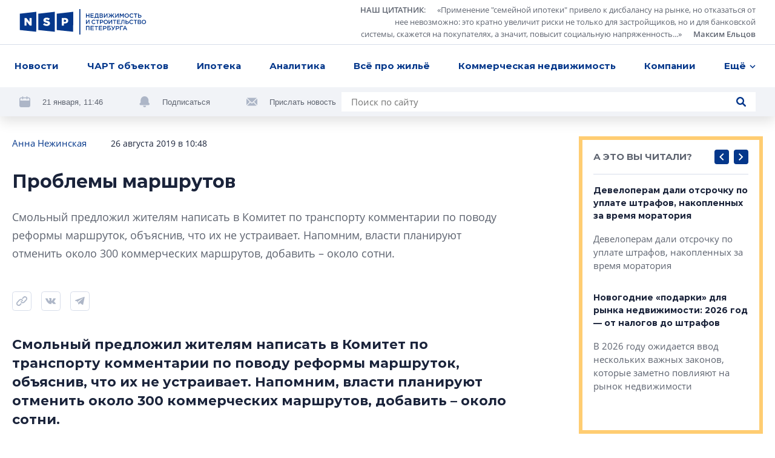

--- FILE ---
content_type: text/html; charset=utf-8
request_url: https://nsp.ru/4683-problemy-marsrutov
body_size: 18024
content:
<!DOCTYPE html><html lang="ru" dir="ltr"><head>
  <link rel="preconnect" href="https://admin.nsp.ru">
  <link rel="preconnect" href="https://ru-1.mirage-service.ru">
  <meta charset="utf-8">
  <meta name="zen-verification" content="eMpoUuGoo5NdJjzutcgqaYIMVFQS505OQKH1DJCz2ToinYqMyWzevR1A1rOQt1dE">
  <title>Смольный ждёт предложений по маршрутам</title>
  <base href="/">
  <script>
    if ('serviceWorker' in navigator) {
      navigator.serviceWorker.register('./service-worker.js').then(function(registration) {
        // Registration was successful
        console.log('ServiceWorker registration successful with scope: ', registration.scope);
        registration.update();
      }).catch(function(err) {
        // registration failed :(
        console.log('ServiceWorker registration failed: ', err);
      });
    }
  </script>
  <!-- Google Tag Manager -->
  <script>(function (w, d, s, l, i) {
    w[l] = w[l] || [];
    w[l].push({
      'gtm.start':
        new Date().getTime(), event: 'gtm.js'
    });
    var f = d.getElementsByTagName(s)[0],
      j = d.createElement(s), dl = l != 'dataLayer' ? '&l=' + l : '';
    j.async = true;
    j.src =
      'https://www.googletagmanager.com/gtm.js?id=' + i + dl;
    f.parentNode.insertBefore(j, f);
  })(window, document, 'script', 'dataLayer', 'GTM-NHRBJDC');</script>
  <!-- End Google Tag Manager -->

  <meta name="viewport" content="width=device-width, initial-scale=1">
  <link rel="apple-touch-icon" sizes="180x180" href="assets/favicon/apple-touch-icon.png">
  <link rel="icon" type="image/png" sizes="32x32" href="assets/favicon/favicon-32x32.png">
  <link rel="icon" type="image/png" sizes="16x16" href="assets/favicon/favicon-16x16.png">
  <link rel="manifest" href="assets/favicon/site.webmanifest">
  <link rel="mask-icon" href="assets/favicon/safari-pinned-tab.svg" color="#032a6f">
  <link rel="shortcut icon" href="assets/favicon/favicon.ico">
  <meta name="msapplication-TileColor" content="#2b5797">
  <meta name="msapplication-config" content="assets/favicon/browserconfig.xml">
  <meta name="theme-color" content="#ffffff">
<style>*,*:before,*:after{box-sizing:border-box}html{font-family:sans-serif;line-height:1.15;-webkit-text-size-adjust:100%;-webkit-tap-highlight-color:rgba(0,0,0,0)}body{margin:0;font-family:-apple-system,BlinkMacSystemFont,Segoe UI,Roboto,Helvetica Neue,Arial,Noto Sans,Liberation Sans,sans-serif,"Apple Color Emoji","Segoe UI Emoji",Segoe UI Symbol,"Noto Color Emoji";font-size:1rem;font-weight:400;line-height:1.5;color:#212529;text-align:left;background-color:#fff}html{box-sizing:border-box;-ms-overflow-style:scrollbar}*,*:before,*:after{box-sizing:inherit}:root{--swiper-theme-color:#007aff}@font-face{font-family:OpenSans;src:url(/assets/fonts/OpenSans.woff2) format("woff2"),url(/assets/fonts/OpenSans.woff) format("woff");font-weight:400;font-style:normal;font-display:swap}@font-face{font-family:OpenSans;src:url(/assets/fonts/OpenSans-Semibold.woff2) format("woff2"),url(/assets/fonts/OpenSans-Semibold.woff) format("woff");font-weight:600;font-style:normal;font-display:swap}@font-face{font-family:OpenSans;src:url(/assets/fonts/OpenSans-Bold.woff2) format("woff2"),url(/assets/fonts/OpenSans-Bold.woff) format("woff");font-weight:700;font-style:normal;font-display:swap}*{box-sizing:border-box}html,body{width:100%;height:100%}body{font-size:15px;font-family:OpenSans,sans-serif;line-height:1.533333;color:#1a233a;background-color:#fff}</style><style>*,*:before,*:after{box-sizing:border-box}html{font-family:sans-serif;line-height:1.15;-webkit-text-size-adjust:100%;-webkit-tap-highlight-color:rgba(0,0,0,0)}aside,footer,header,nav{display:block}body{margin:0;font-family:-apple-system,BlinkMacSystemFont,Segoe UI,Roboto,Helvetica Neue,Arial,Noto Sans,Liberation Sans,sans-serif,"Apple Color Emoji","Segoe UI Emoji",Segoe UI Symbol,"Noto Color Emoji";font-size:1rem;font-weight:400;line-height:1.5;color:#212529;text-align:left;background-color:#fff}h1,h3{margin-top:0;margin-bottom:.5rem}p{margin-top:0;margin-bottom:1rem}ul{margin-top:0;margin-bottom:1rem}ul ul{margin-bottom:0}a{color:#007bff;text-decoration:none;background-color:transparent}a:hover{color:#0056b3;text-decoration:underline}svg{overflow:hidden;vertical-align:middle}button{border-radius:0}button:focus:not(:focus-visible){outline:0}input,button{margin:0;font-family:inherit;font-size:inherit;line-height:inherit}button,input{overflow:visible}button{text-transform:none}button,[type=button],[type=submit]{-webkit-appearance:button}button:not(:disabled),[type=button]:not(:disabled),[type=submit]:not(:disabled){cursor:pointer}button::-moz-focus-inner,[type=button]::-moz-focus-inner,[type=submit]::-moz-focus-inner{padding:0;border-style:none}html{box-sizing:border-box;-ms-overflow-style:scrollbar}*,*:before,*:after{box-sizing:inherit}.container{width:100%;padding-right:4px;padding-left:4px;margin-right:auto;margin-left:auto}@media (min-width: 768px){.container{max-width:720px}}@media (min-width: 992px){.container{max-width:936px}}@media (min-width: 1248px){.container{max-width:1248px}}.row{display:flex;flex-wrap:wrap;margin-right:-4px;margin-left:-4px}.col-xl-8,.col-xl-3,.col-lg-10,.col-lg-4,.col-lg-3,.col-lg-1,.col-md-12,.col-md-8,.col-md-6,.col-9,.col-3{position:relative;width:100%;padding-right:4px;padding-left:4px}.col-3{flex:0 0 25%;max-width:25%}.col-9{flex:0 0 75%;max-width:75%}@media (min-width: 768px){.col-md-6{flex:0 0 50%;max-width:50%}.col-md-8{flex:0 0 66.66666667%;max-width:66.66666667%}.col-md-12{flex:0 0 100%;max-width:100%}.offset-md-2{margin-left:16.66666667%}}@media (min-width: 992px){.col-lg-1{flex:0 0 8.33333333%;max-width:8.33333333%}.col-lg-3{flex:0 0 25%;max-width:25%}.col-lg-4{flex:0 0 33.33333333%;max-width:33.33333333%}.col-lg-10{flex:0 0 83.33333333%;max-width:83.33333333%}.offset-lg-0{margin-left:0}.offset-lg-1{margin-left:8.33333333%}}@media (min-width: 1248px){.col-xl-3{flex:0 0 25%;max-width:25%}.col-xl-8{flex:0 0 66.66666667%;max-width:66.66666667%}.offset-xl-0{margin-left:0}.offset-xl-1{margin-left:8.33333333%}}.d-none{display:none!important}@media (min-width: 768px){.d-md-none{display:none!important}.d-md-inline{display:inline!important}.d-md-block{display:block!important}.d-md-flex{display:flex!important}}@media (min-width: 1248px){.d-xl-block{display:block!important}}.align-items-end{align-items:flex-end!important}:root{--swiper-theme-color:#007aff}.swiper-container{margin-left:auto;margin-right:auto;position:relative;overflow:hidden;list-style:none;padding:0;z-index:1}.swiper-wrapper{position:relative;width:100%;height:100%;z-index:1;display:flex;transition-property:transform;box-sizing:content-box}.swiper-wrapper{transform:translateZ(0)}.swiper-slide{flex-shrink:0;width:100%;height:100%;position:relative;transition-property:transform}@font-face{font-family:Montserrat;src:url(/assets/fonts/Montserrat-Regular.woff2) format("woff2"),url(/assets/fonts/Montserrat-Regular.woff) format("woff");font-weight:400;font-style:normal;font-display:swap}@font-face{font-family:Montserrat;src:url(/assets/fonts/Montserrat-Medium.woff2) format("woff2"),url(/assets/fonts/Montserrat-Medium.woff) format("woff");font-weight:500;font-style:normal;font-display:swap}@font-face{font-family:Montserrat;src:url(/assets/fonts/Montserrat-SBold.woff2) format("woff2"),url(/assets/fonts/Montserrat-SBold.woff) format("woff");font-weight:600;font-style:normal;font-display:swap}@font-face{font-family:Montserrat;src:url(/assets/fonts/Montserrat-Bold.woff2) format("woff2"),url(/assets/fonts/Montserrat-Bold.woff) format("woff");font-weight:700;font-style:normal;font-display:swap}@font-face{font-family:OpenSans;src:url(/assets/fonts/OpenSans.woff2) format("woff2"),url(/assets/fonts/OpenSans.woff) format("woff");font-weight:400;font-style:normal;font-display:swap}@font-face{font-family:OpenSans;src:url(/assets/fonts/OpenSans-Semibold.woff2) format("woff2"),url(/assets/fonts/OpenSans-Semibold.woff) format("woff");font-weight:600;font-style:normal;font-display:swap}@font-face{font-family:OpenSans;src:url(/assets/fonts/OpenSans-Bold.woff2) format("woff2"),url(/assets/fonts/OpenSans-Bold.woff) format("woff");font-weight:700;font-style:normal;font-display:swap}.button{font-family:Montserrat;font-weight:500;background-color:#04378b;border-radius:4px;color:#fff;text-decoration:none!important;padding:12px 23px;line-height:1.6;text-align:center}.button,.control-button,.search-button{cursor:pointer;border:0;transition:background-color .2s ease}@media (hover: hover){.button:hover,.control-button:hover,.search-button:hover{background-color:#0654d5}}.button:active,.control-button:active,.search-button:active{background-color:#0545ae}.button:focus,.control-button:focus,.search-button:focus{outline:0}.button:disabled,.control-button:disabled,.search-button:disabled{opacity:.2;cursor:default}.control-button,.search-button{width:32px;height:32px;display:flex;align-items:center;justify-content:center;border-radius:4px;padding:10px}.search-button{padding:8px}.search-button.no-bg{background-color:transparent}.search-button.no-bg .icon{fill:#04378b}.search-button .icon{width:16px;height:16px;fill:#fff}.control-buttons{display:flex;align-items:center}.control-buttons>*:not(:last-child){margin-right:8px}.control-button{background-color:#04378b}.control-button .icon{width:100%;height:100%;fill:#fff}.control-button.small{width:24px;height:24px;padding:6px}.socials{display:flex;flex-wrap:wrap}.socials .rutube svg{width:26px;height:26px}.socials a{display:flex;align-items:center;justify-content:center;flex:0 0 48px;height:48px;width:48px;transition:background-color .2s ease;background-color:#f1f3f7}@media (hover: hover){.socials a:hover svg{fill:#fff}}@media (max-width: 767.98px){.socials a{flex:0 0 40px;height:40px;width:40px}}.socials svg{width:18px;height:18px;fill:#adb6c7}.socials.light a{background-color:#fff}@media (hover: hover){.vk:hover{background-color:#4a76a8!important}}@media (hover: hover){.telegram:hover{background-color:#1f9bdb!important}}@media (hover: hover){.youtube:hover{background-color:#ff0402!important}}.logo-link{margin-right:10px}.logo{width:210px;height:42px;fill:#04378b}@media (min-width: 768px) and (max-width: 991.98px){.logo{width:180px}}.logo-mini{width:76px;height:36px;fill:#04378b;margin-right:32px}.page-topline{display:flex;justify-content:space-between;align-items:center;margin-bottom:32px}@media (max-width: 991.98px){.page-topline{margin-bottom:20px}}.page-topline a{color:#04378b}.page-topline-info{display:flex;align-items:center}.page-topline-info>*:not(:last-child){margin-right:40px}@media (max-width: 767.98px){.page-topline-info>*:not(:last-child){margin-right:16px}}@media (max-width: 767.98px){.page-topline-info{width:100%}.page-topline-info .topline-author{margin-right:auto}}.topline-info-item{font-size:14px;line-height:1.571;display:flex;align-items:center}.topline-info-item.topline-info-date{flex-shrink:0}.topline-info-item>*:not(:last-child){margin-right:8px}@media (max-width: 767.98px){.topline-info-item{font-size:12px;line-height:1.5}}.topline-author{font-size:15px;color:#1a233a}@media (max-width: 1247.98px){.topline-author{display:flex;flex-wrap:wrap}}@media (max-width: 767.98px){.topline-author{font-size:12px;line-height:1.5}}.content-sidebar{display:grid;grid-template-columns:repeat(1,1fr);grid-gap:8px;grid-auto-rows:304px;min-height:0;min-width:0;grid-auto-flow:dense}.content-sidebar>*{min-width:0;height:initial}.content-sidebar .vertical{grid-row-end:span 2}.share-socials{display:flex;flex-wrap:wrap;margin-bottom:-12px;margin-top:16px}.share-socials>*:not(:last-child){margin-right:16px}.share-social{margin-bottom:12px}.share-social button{border:0;background-color:transparent;padding:0}.share-social-icon{width:32px;height:32px}*{box-sizing:border-box}.hidden{display:none!important}html,body{width:100%;height:100%}body{font-size:15px;font-family:OpenSans,sans-serif;line-height:1.533333;color:#1a233a;background-color:#fff}h1,h3,.h5,.h6{font-weight:700;font-family:Montserrat,sans-serif;margin:0}button:focus{outline:0}h1{font-size:30px;line-height:1.3333}@media (max-width: 767.98px){h1{font-size:20px;line-height:1.59}}h3{font-size:22px;line-height:1.4545}.h5{font-size:15px;line-height:1.6}.h6{font-size:14px;line-height:1.57}p{margin:0}ul{margin:0;padding:0;list-style-type:none}.link{color:#04378b;transition:opacity .2s ease}.link:hover{opacity:.75;text-decoration:none}@media (max-width: 767.98px){.container{padding:0 12px}}</style><link rel="stylesheet" href="styles.57ffc5a59a8d6dbd.css" media="print" onload="this.media='all'"><noscript><link rel="stylesheet" href="styles.57ffc5a59a8d6dbd.css"></noscript><style ng-transition="nsp">[_nghost-sc20]{min-height:100vh;display:flex;flex-direction:column}.content[_ngcontent-sc20]{padding-top:32px;flex:1 0 auto;display:flex;flex-direction:column;transition:opacity .3s linear}@media (max-width: 767.98px){.content[_ngcontent-sc20]{padding-top:0}}.loading[_ngcontent-sc20]{opacity:0}.fadeIn[_ngcontent-sc20]{animation:_ngcontent-sc20_fade-in .3s ease-in alternate}@keyframes _ngcontent-sc20_fade-in{0%{opacity:0}to{opacity:1}}</style><style ng-transition="nsp">.overlay[_ngcontent-sc18]{position:fixed;inset:0;z-index:2000;background-color:#1a233abf}*[_ngcontent-sc18]:not(.overlay){position:fixed;top:50%;left:50%;transform:translate(-50%,-50%);z-index:2001}</style><script class="structured-data-global" type="application/ld+json">{"@context":"http://schema.org","@type":"WebSite","url":"https://nsp.ru","potentialAction":{"@type":"SearchAction","target":"https://nsp.ru/search/?search={query}","query-input":"required name=query"}}</script><style ng-transition="nsp">header[_ngcontent-sc6]{background-color:#fff;position:fixed;z-index:50;top:0;left:0;right:0;box-shadow:0 8px 20px #0000001f}header[_ngcontent-sc6]   app-topline-advertising[_ngcontent-sc6]{z-index:60;position:relative}[_nghost-sc6]{display:block;position:absolute;top:0;left:0;width:100%}@media (max-width: 767.98px){[_nghost-sc6]{position:fixed;z-index:50;background-color:#fff}}.header-top[_ngcontent-sc6]{padding:7px 32px;display:flex;justify-content:space-between;align-items:center;border-bottom:1px solid #D7DDEA}@media (max-width: 767.98px){.header-top[_ngcontent-sc6]{padding:8px 12px}}.quote[_ngcontent-sc6]{display:flex;align-items:center}@media (max-width: 767.98px){.quote[_ngcontent-sc6]{display:none}}.quote[_ngcontent-sc6] > *[_ngcontent-sc6]:not(:last-child){margin-right:24px}.quote[_ngcontent-sc6]   .author[_ngcontent-sc6]{margin-left:16px}.quote-text[_ngcontent-sc6]{display:flex;align-items:flex-start}.quote-text[_ngcontent-sc6]   .section-link[_ngcontent-sc6]{margin-right:16px}.quote-text[_ngcontent-sc6]{margin:0;max-width:654px;text-align:right;font-size:13px;line-height:1.54;color:#5e6470}.quote-text[_ngcontent-sc6]   p[_ngcontent-sc6]{display:inline}.quote[_ngcontent-sc6]   a[_ngcontent-sc6]{color:inherit;display:inline;font-style:normal;font-weight:600}.avatar[_ngcontent-sc6]{width:56px;height:56px;flex:0 0 56px;filter:grayscale(100%)}.avatar[_ngcontent-sc6]     img{width:100%;height:100%;object-fit:cover;border-radius:50%}.header-menu[_ngcontent-sc6]{padding:0 16px;background-color:#fff;position:relative;z-index:5}@media (max-width: 767.98px){.header-menu[_ngcontent-sc6]{padding-right:0;padding-left:0}}.menu[_ngcontent-sc6]{position:relative;display:flex;align-items:center;justify-content:space-between}.navigation[_ngcontent-sc6]{flex:1;max-width:100%;display:flex;justify-content:space-between}@media (min-width: 768px){.navigation[_ngcontent-sc6]{margin-right:-48px;transition:margin-right .3s linear}.navigation.fixed[_ngcontent-sc6]{margin-right:0}}.navigation-list[_ngcontent-sc6]{display:flex;max-width:100%;align-items:center;justify-content:space-between}.navigation-list.for-calculate[_ngcontent-sc6]{position:fixed;opacity:0;top:100%;left:0;z-index:-5}.navigation-list[_ngcontent-sc6] > li[_ngcontent-sc6]{flex-shrink:0;padding:14px 8px;font-family:Montserrat;font-weight:700;position:relative}.navigation-list[_ngcontent-sc6] > li[_ngcontent-sc6]:first-child{padding-left:0}.navigation-list[_ngcontent-sc6]   .more[_ngcontent-sc6], .navigation-list[_ngcontent-sc6]   .more[_ngcontent-sc6]   .dropdown-btn[_ngcontent-sc6]{padding-right:0}.navigation-list[_ngcontent-sc6]   li.highlight[_ngcontent-sc6] > a[_ngcontent-sc6]{background-color:#04378b;color:#fff;text-decoration:none}.navigation-list[_ngcontent-sc6]   li.highlight[_ngcontent-sc6]   .dropdown-btn[_ngcontent-sc6]{color:#1a233a}.navigation-list[_ngcontent-sc6]   li[_ngcontent-sc6]:active > a[_ngcontent-sc6], .navigation-list[_ngcontent-sc6]   li[_ngcontent-sc6]:active > .dropdown-btn[_ngcontent-sc6]{color:#1a233a!important}.navigation-list[_ngcontent-sc6]   li[_ngcontent-sc6]:active > .dropdown-btn[_ngcontent-sc6]   svg[_ngcontent-sc6]{fill:#1a233a!important}@media (max-width: 767.98px){.navigation-list[_ngcontent-sc6]   li[_ngcontent-sc6]{font-size:13px;line-height:1.54;padding:4px 0}.navigation-list[_ngcontent-sc6]   li[_ngcontent-sc6]:first-child{margin-left:4px}.navigation-list[_ngcontent-sc6]   li[_ngcontent-sc6]:last-child{margin-right:4px}}.navigation-list[_ngcontent-sc6]   a[_ngcontent-sc6], .navigation-list[_ngcontent-sc6]   .dropdown-btn[_ngcontent-sc6]{border-radius:4px;padding:10px 8px;display:inline-block;color:#04378b;transition:opacity .2s ease}.navigation-list[_ngcontent-sc6]   a[_ngcontent-sc6]:hover, .navigation-list[_ngcontent-sc6]   .dropdown-btn[_ngcontent-sc6]:hover{opacity:.7;text-decoration:none}@media (max-width: 767.98px){.navigation-list[_ngcontent-sc6]   a[_ngcontent-sc6], .navigation-list[_ngcontent-sc6]   .dropdown-btn[_ngcontent-sc6]{padding:10px 8px}}.dropdown-btn[_ngcontent-sc6]{display:flex;align-items:center;background-color:transparent;border:0;padding:0;font-weight:700}.dropdown-btn[_ngcontent-sc6]:focus{outline:0}.dropdown-btn[_ngcontent-sc6]:hover   svg[_ngcontent-sc6]{fill:#04378b}.dropdown-btn[_ngcontent-sc6]   svg[_ngcontent-sc6]{width:10px;height:6px;fill:#04378b;transform-origin:50% 50%;transition:fill .2s ease}.dropdown-btn[_ngcontent-sc6]   svg.rotated[_ngcontent-sc6]{transform:rotate(180deg)}.dropdown-btn[_ngcontent-sc6]   span[_ngcontent-sc6]{margin-right:6px}.dropdown[_ngcontent-sc6]{z-index:50;position:absolute;right:-32px;top:100%;width:100vw;max-width:240px;box-shadow:0 6px 16px #00000029;padding:16px 0;background-color:#fff;opacity:0;visibility:hidden;transition:opacity .2s ease,visibility .2s ease}.dropdown.visible[_ngcontent-sc6]{visibility:visible;opacity:1}.dropdown-list[_ngcontent-sc6]   li[_ngcontent-sc6]{line-height:1.6;padding:0 8px}.dropdown-list[_ngcontent-sc6]   a[_ngcontent-sc6]{padding:8px 16px;font-weight:500}.hidden-search[_ngcontent-sc6]{position:absolute;top:-1px;left:0;width:100%;height:100%;display:flex;align-items:center;background-color:#fff;z-index:5}.hidden-search[_ngcontent-sc6]   .search[_ngcontent-sc6]{max-width:100%;flex:1}.hidden-search[_ngcontent-sc6]   input[_ngcontent-sc6]{background-color:#f1f3f7}.mobile-hidden-search[_ngcontent-sc6]{padding:8px 12px}.mobile-hidden-search[_ngcontent-sc6]   .close-search[_ngcontent-sc6]{margin-left:9px;width:28px;height:28px}.mobile-hidden-search[_ngcontent-sc6]   .search-button[_ngcontent-sc6]{right:7px}.search[_ngcontent-sc6]{width:100%;max-width:684px;background-color:#fff;display:flex;align-items:center;position:relative}@media (min-width: 768px) and (max-width: 991.98px){.search[_ngcontent-sc6]{max-width:100%}}.search[_ngcontent-sc6]   input[_ngcontent-sc6]{flex:1;padding:5px 40px 5px 16px;border:0}.search[_ngcontent-sc6]   input[_ngcontent-sc6]:focus{outline:0}.search[_ngcontent-sc6]   .button[_ngcontent-sc6]{padding:8px 16px}.search-button.short-button[_ngcontent-sc6]{position:absolute;top:50%;right:16px;transform:translateY(-50%);width:16px;height:16px;padding:0}.search-button.short-button[_ngcontent-sc6]:hover{background-color:transparent}.search-button.short-button[_ngcontent-sc6]:hover   .icon[_ngcontent-sc6]{fill:#04378b}.search-close[_ngcontent-sc6]{border:0;background-color:transparent;padding:0;line-height:0}.search-close[_ngcontent-sc6]:focus{outline:0}.search-close[_ngcontent-sc6]{width:16px;height:16px}.search-close[_ngcontent-sc6]   svg[_ngcontent-sc6]{fill:#5e6470;width:10px;height:10px}.header-bottom[_ngcontent-sc6]{padding:8px 32px;margin-top:-49px;background-color:#f1f3f7;display:flex;justify-content:space-between;transition:margin-top .3s linear}@media (min-width: 768px) and (max-width: 991.98px){.header-bottom[_ngcontent-sc6]{padding:16px 32px}}@media (max-width: 991.98px){.header-bottom[_ngcontent-sc6]{flex-wrap:wrap}}.header-bottom.visible[_ngcontent-sc6]{margin-top:0}.header-actions[_ngcontent-sc6]{display:flex;align-items:center;flex-wrap:wrap;margin-bottom:-8px}.header-actions[_ngcontent-sc6] > *[_ngcontent-sc6]:not(:last-child){margin-right:60px}@media (max-width: 1247.98px){.header-actions[_ngcontent-sc6]{flex-shrink:0;margin-right:30px}.header-actions[_ngcontent-sc6] > *[_ngcontent-sc6]:not(:last-child){margin-right:30px}}@media (max-width: 767.98px){.header-actions[_ngcontent-sc6] > *[_ngcontent-sc6]:not(:last-child){margin-right:0}}@media (max-width: 991.98px){.header-actions[_ngcontent-sc6]{width:100%;justify-content:center;margin-top:2px;margin-bottom:10px}}.header-action[_ngcontent-sc6]{display:flex;align-items:center;color:#5e6470;margin-bottom:8px}.header-action[_ngcontent-sc6] > *[_ngcontent-sc6]:not(:last-child){margin-right:20px}.header-action[_ngcontent-sc6]   svg[_ngcontent-sc6]{width:18px;height:18px;fill:#adb6c7}.header-action[_ngcontent-sc6]   a[_ngcontent-sc6]{color:#032d72}@media (max-width: 991.98px){.header-action[_ngcontent-sc6]{margin-bottom:0}}.header-action-text[_ngcontent-sc6]{color:#04378b;font-size:13px;background-color:transparent;border:0;padding:0;font-family:Open Sans,sans-serif}.header-action-text[_ngcontent-sc6]{color:#5e6470}.scrolled-search-btn[_ngcontent-sc6]{margin-left:32px}@media (min-width: 768px){.scrolled-search-btn[_ngcontent-sc6]{transform:translate(108px);transition:transform .3s linear}.scrolled-search-btn.visible[_ngcontent-sc6]{transform:translate(0)}}@media (max-width: 767.98px){.logo-mini[_ngcontent-sc6]{width:66px;height:31px}}@media (min-width: 768px){.logo-mini[_ngcontent-sc6]{margin-left:-108px;transition:margin-left .3s linear}.logo-mini.visible[_ngcontent-sc6]{margin-left:0}}.menu-trigger[_ngcontent-sc6]{width:20px;height:20px;display:flex;align-items:center;padding:0;background-color:transparent;border:0;justify-content:center}.menu-trigger[_ngcontent-sc6]   svg[_ngcontent-sc6]{width:20px;height:19px;fill:#04378b}.mobile-search-trigger[_ngcontent-sc6]{margin-right:24px;width:16px;height:16px;background-color:transparent;border:0;padding:0;margin-left:auto}.mobile-search-trigger[_ngcontent-sc6]   svg[_ngcontent-sc6]{width:16px;height:16px;fill:#04378b;vertical-align:top}.close-search[_ngcontent-sc6]{width:32px;height:32px;border-radius:4px;margin-left:30px;border:1px solid #D7DDEA;display:flex;align-items:center;justify-content:center;background-color:transparent}.close-search[_ngcontent-sc6]   svg[_ngcontent-sc6]{width:10px;height:10px;fill:#5e6470}.top-wrapper[_ngcontent-sc6]{position:relative}</style><style ng-transition="nsp">.footer[_ngcontent-sc7]{background-color:#f1f3f7}@media (max-width: 767.98px){.footer[_ngcontent-sc7]{padding:0 12px}}.footer-top[_ngcontent-sc7]{padding:40px 0 41px;border-bottom:1px solid #D7DDEA;position:relative}@media (max-width: 767.98px){.footer-top[_ngcontent-sc7]{border-bottom:0;padding:24px 0}}.logo[_ngcontent-sc7]{margin-bottom:40px}@media (max-width: 767.98px){.logo[_ngcontent-sc7]{width:187px;height:38px;margin-bottom:24px}}.certificate-text[_ngcontent-sc7]{font-size:14px;line-height:1.57;font-family:Montserrat,sans-serif}@media (max-width: 767.98px){.certificate-text[_ngcontent-sc7]{font-size:13px;line-height:1.54;margin-bottom:24px}}.footer-title[_ngcontent-sc7]{color:#5e6470;margin-bottom:32px;font-weight:400}.footer-links[_ngcontent-sc7]{column-count:2;margin-bottom:-24px}@media (min-width: 768px) and (max-width: 991.98px){.footer-links[_ngcontent-sc7]{margin-bottom:40px}}@media (max-width: 767.98px){.footer-links[_ngcontent-sc7]{margin-bottom:8px;padding-right:27px;page-break-inside:avoid}}.footer-links[_ngcontent-sc7]   li[_ngcontent-sc7]{margin-bottom:24px}@media (max-width: 767.98px){.footer-links[_ngcontent-sc7]   li[_ngcontent-sc7]{margin-bottom:16px;display:inline-block}}.footer-links[_ngcontent-sc7]   a[_ngcontent-sc7]{display:inline-block;color:#1a233a;font-family:Montserrat,sans-serif;font-weight:700;transition:color .2s ease}.footer-links[_ngcontent-sc7]   a[_ngcontent-sc7]:hover{color:#04378b;text-decoration:none}@media (max-width: 767.98px){.footer-links[_ngcontent-sc7]   a[_ngcontent-sc7]{font-size:13px;line-height:1.54}}.footer-item[_ngcontent-sc7]{display:flex;flex-direction:column}.footer-item.content-center[_ngcontent-sc7]{align-items:center}.footer-item.content-end[_ngcontent-sc7]{align-items:flex-end;text-align:right}@media (min-width: 768px) and (max-width: 991.98px){.footer-item.content-end[_ngcontent-sc7]{align-items:center;text-align:center}}@media (max-width: 767.98px){.footer-item.content-end[_ngcontent-sc7]{align-items:flex-start;text-align:left}}.footer-content[_ngcontent-sc7]{max-width:310px;width:100%}.socials[_ngcontent-sc7]{margin-bottom:auto;margin-top:auto}.socials[_ngcontent-sc7] > *[_ngcontent-sc7]:not(:last-child){margin-right:8px}@media (max-width: 767.98px){.socials[_ngcontent-sc7]{width:100%}}.footer-bottom[_ngcontent-sc7]{padding:24px 0 32px}@media (min-width: 768px) and (max-width: 991.98px){.footer-bottom[_ngcontent-sc7]{padding:24px 0 16px}}@media (max-width: 767.98px){.footer-bottom[_ngcontent-sc7]{padding:0 0 24px}}.footer-bottom[_ngcontent-sc7]   .footer-item[_ngcontent-sc7]{font-size:13px;line-height:1.69}@media (min-width: 768px) and (max-width: 991.98px){.footer-bottom[_ngcontent-sc7]   .footer-item[_ngcontent-sc7]{margin-bottom:16px}.footer-bottom[_ngcontent-sc7]   .footer-item.footer-age[_ngcontent-sc7]{margin-bottom:0}}.footer-bottom[_ngcontent-sc7]   .content-center[_ngcontent-sc7]   .footer-bottom-text[_ngcontent-sc7]{max-width:350px}@media (max-width: 767.98px){.copyright[_ngcontent-sc7]{margin-bottom:16px}}.copyright-text[_ngcontent-sc7]{margin-bottom:16px;font-weight:600}@media (max-width: 767.98px){.copyright-text[_ngcontent-sc7]{font-weight:400;font-size:12px;line-height:1.5}}.footer-age[_ngcontent-sc7]   p[_ngcontent-sc7]{font-family:Montserrat,sans-serif;line-height:1.385;font-size:26px}@media (max-width: 767.98px){.footer-age[_ngcontent-sc7]{text-align:right}}.padding-left[_ngcontent-sc7]{padding-left:58px}@media (max-width: 767.98px){.padding-left[_ngcontent-sc7]{padding-left:0}}@media (max-width: 767.98px){.footer-bottom-text[_ngcontent-sc7]{font-size:12px;line-height:1.5}}</style><meta property="og:image" content="https://nsp.ru/assets/share.jpg"><meta property="og:type" content="website"><style ng-transition="nsp">app-article[_ngcontent-sc50]{display:block}@media (min-width: 768px){app-article[_ngcontent-sc50]{margin-top:64px}}@media (max-width: 767.98px){app-article[_ngcontent-sc50]{margin-top:32px}}app-article[_ngcontent-sc50]:first-child{margin-top:0}.article-feed[_ngcontent-sc50]{padding-bottom:40px}</style><link rel="canonical" href="https://nsp.ru/4683-problemy-marsrutov"><meta property="og:url" content="https://nsp.ru/4683-problemy-marsrutov"><script class="structured-data-page" type="application/ld+json">{"@context":"https://schema.org","@type":"Article","name":"Проблемы маршрутов","description":"Смольный предложил жителям написать в Комитет по транспорту комментарии по поводу реформы маршруток, объяснив, что их не устраивает. Напомним, власти планируют отменить около 300 коммерческих маршрутов, добавить – около сотни.","author":"Анна Нежинская ","datePublished":"2019-08-26T10:48:00+0000","interactionStatistic":[{"@type":"InteractionCounter","interactionType":"https://schema.org/CommentAction","userInteractionCount":0}]}</script><meta property="og:title" content="Смольный ждёт предложений по маршрутам"><meta name="description" content="Власти говорят, что не понимают, почему жителям не нравится отмена маршруток. И ждут писем."><meta name="keywords" content="маршрутки, реформа маршрутов"><style ng-transition="nsp">.hashtags[_ngcontent-sc49]{display:flex;align-items:center;flex-wrap:wrap;margin-top:16px}@media (max-width: 767.98px){.hashtags[_ngcontent-sc49]{font-size:14px}}.hashtags[_ngcontent-sc49] > *[_ngcontent-sc49]:not(:last-child){margin-right:24px}.topline-info-item.topline-author[_ngcontent-sc49] > *[_ngcontent-sc49]:not(:last-child){margin-right:0}.preview-text[_ngcontent-sc49]{margin-bottom:32px;font-size:18px;line-height:1.705;color:#5e6470}.hashtags[_ngcontent-sc49]{margin-bottom:-16px}.hashtag[_ngcontent-sc49]{display:block;color:#04378b;margin-bottom:16px}.bot[_ngcontent-sc49]{margin-top:40px}@media (min-width: 992px) and (max-width: 1247.98px){.page-content[_ngcontent-sc49]{padding-right:7px}}@media (max-width: 767.98px){.page-content[_ngcontent-sc49]{padding-top:16px}}.mobile-title[_ngcontent-sc49]{width:100%;margin-bottom:12px}@media (max-width: 767.98px){.page-topline[_ngcontent-sc49]{flex-wrap:wrap}}.share-area[_ngcontent-sc49]{display:flex;align-items:center}@media (min-width: 768px){.share-area[_ngcontent-sc49]{margin-bottom:40px}}@media (max-width: 767.98px){.share-area[_ngcontent-sc49]{margin-bottom:24px}}.share-area[_ngcontent-sc49]   app-share[_ngcontent-sc49]{margin-bottom:0}.share-area[_ngcontent-sc49]   .comments-count[_ngcontent-sc49]{margin-left:auto}.comments-count[_ngcontent-sc49]   span[_ngcontent-sc49]{font-family:Montserrat,sans-serif;font-weight:700;color:#04378b}@media (max-width: 767.98px){.comments-count[_ngcontent-sc49]   span[_ngcontent-sc49]{order:-1;font-weight:400;margin-right:8px}}.comments-count[_ngcontent-sc49] > *[_ngcontent-sc49]:not(:last-child){margin-right:8px}@media (max-width: 767.98px){.comments-count[_ngcontent-sc49] > *[_ngcontent-sc49]:not(:last-child){margin-right:0}}@media (max-width: 767.98px){.comments-count[_ngcontent-sc49]{display:flex;align-items:center}}.comments-count[_ngcontent-sc49]   .comment-icon[_ngcontent-sc49]{width:14px;height:14px;fill:#adb6c7}.event-info[_ngcontent-sc49]{position:relative;margin-bottom:40px;background-color:#04378b}.event-info[_ngcontent-sc49]   .event-date[_ngcontent-sc49]{font-weight:700}@media (max-width: 767.98px){.event-info[_ngcontent-sc49]   .event-date[_ngcontent-sc49]{font-size:14px;line-height:1.571}}.event-info[_ngcontent-sc49]   .info-background[_ngcontent-sc49]     img{position:absolute;top:0;left:0;width:100%;height:100%;object-fit:cover;z-index:0;opacity:.3}.event-info[_ngcontent-sc49]   .info-content[_ngcontent-sc49]{padding:32px 40px 40px;position:relative}@media (max-width: 767.98px){.event-info[_ngcontent-sc49]   .info-content[_ngcontent-sc49]{padding:24px 12px}}.event-info[_ngcontent-sc49]   .info-bottom[_ngcontent-sc49]{display:flex;justify-content:space-between;align-items:center}.event-info[_ngcontent-sc49]   .info-bottom[_ngcontent-sc49]   .button[_ngcontent-sc49]{padding-left:33px;padding-right:33px}@media (max-width: 991.98px){.event-info[_ngcontent-sc49]   .info-bottom[_ngcontent-sc49]{flex-direction:column;justify-content:flex-start;align-items:flex-start}}@media (max-width: 767.98px){.event-info[_ngcontent-sc49]   .event-type-name[_ngcontent-sc49]{font-size:13px;line-height:1.54}}@media (max-width: 767.98px){.event-info[_ngcontent-sc49]   .info-bottom-right[_ngcontent-sc49]{width:100%}.event-info[_ngcontent-sc49]   .info-bottom-right[_ngcontent-sc49]   .button[_ngcontent-sc49]{width:100%;padding:9px 24px}}.event-info[_ngcontent-sc49]   .info-bottom-left[_ngcontent-sc49]{color:#fff;font-family:Montserrat,sans-serif;font-size:17px;line-height:1.59}.event-info[_ngcontent-sc49]   .info-bottom-left[_ngcontent-sc49] > *[_ngcontent-sc49]:not(:last-child){margin-bottom:8px}@media (max-width: 991.98px){.event-info[_ngcontent-sc49]   .info-bottom-left[_ngcontent-sc49]{width:100%;margin-bottom:24px}}.event-info[_ngcontent-sc49]   .h1[_ngcontent-sc49]{max-width:760px;margin-bottom:88px}@media (max-width: 991.98px){.event-info[_ngcontent-sc49]   .h1[_ngcontent-sc49]{margin-bottom:77px}}@media (max-width: 767.98px){.event-info[_ngcontent-sc49]{margin:0 -12px 24px}}.event-contact-card[_ngcontent-sc49]{padding:24px 24px 27px;border:1px solid #D7DDEA;width:100%}@media (max-width: 1247.98px){.event-contact-card[_ngcontent-sc49]{margin-bottom:24px}}.event-contact-card[_ngcontent-sc49]   .link[_ngcontent-sc49]{word-break:break-all}.event-contact-card[_ngcontent-sc49]   .h6[_ngcontent-sc49]{margin-bottom:16px}@media (min-width: 768px) and (max-width: 1247.98px){.event-contact-card[_ngcontent-sc49]   .list[_ngcontent-sc49]{display:flex;flex-wrap:wrap;align-items:center}}@media (min-width: 992px) and (max-width: 1247.98px){.event-contact-card[_ngcontent-sc49]   .list[_ngcontent-sc49]   .contact-card-item[_ngcontent-sc49]{margin-bottom:0;width:25%}}@media (min-width: 768px) and (max-width: 991.98px){.event-contact-card[_ngcontent-sc49]   .list[_ngcontent-sc49]   .contact-card-item[_ngcontent-sc49]{margin-bottom:0;width:33%}}.event-contact-card[_ngcontent-sc49]   .contact-card-item[_ngcontent-sc49]{display:flex;align-items:center;margin-bottom:24px;padding-left:4px}.event-contact-card[_ngcontent-sc49]   .contact-card-icon[_ngcontent-sc49]{margin-right:21px;fill:#adb6c7;flex-shrink:0}.event-contact-card[_ngcontent-sc49]   .geolocation[_ngcontent-sc49]{width:13px;height:18px;margin-bottom:auto;margin-top:4px}.event-contact-card[_ngcontent-sc49]   .phone[_ngcontent-sc49]{width:14px;height:16px}.event-contact-card[_ngcontent-sc49]   .mail[_ngcontent-sc49]{width:16px;height:12px}.event-contact-card[_ngcontent-sc49]   .web[_ngcontent-sc49]{width:16px;height:16px}.event-contact-card[_ngcontent-sc49]   .contact-card-phone[_ngcontent-sc49]{color:#1a233a}@media (min-width: 992px) and (max-width: 1247.98px){.event-contact-card[_ngcontent-sc49]   .socials[_ngcontent-sc49]{margin-left:auto}}@media (min-width: 768px) and (max-width: 991.98px){.event-contact-card[_ngcontent-sc49]   .socials[_ngcontent-sc49]{margin-top:32px}}.event-contact-card[_ngcontent-sc49]   .socials[_ngcontent-sc49]   a[_ngcontent-sc49]{flex:0 0 40px;height:40px;width:40px}.event-contact-card[_ngcontent-sc49]   .socials[_ngcontent-sc49] > *[_ngcontent-sc49]:not(:last-child){margin-right:16px}.content-sidebar[_ngcontent-sc49]{grid-auto-rows:auto}@media (min-width: 768px) and (max-width: 991.98px){.content-sidebar[_ngcontent-sc49]{margin-bottom:48px}}.sticky-sidebar[_ngcontent-sc49]{margin-top:8px;position:sticky;top:200px;margin-bottom:40px}.read-also[_ngcontent-sc49]{margin-top:16px;background-color:#f1f3f7}.read-also[_ngcontent-sc49]     .carousel-wrapper{padding:40px 0 48px;margin-bottom:0}.bot[_ngcontent-sc49]   .page-topline-info[_ngcontent-sc49]{margin-top:16px}app-comments[_ngcontent-sc49]{margin-top:32px}.social-buttons-footer[_ngcontent-sc49]{display:flex;width:100%;gap:32px;margin-top:32px}@media (max-width: 767.98px){.social-buttons-footer[_ngcontent-sc49]{gap:8px;flex-direction:column}}.social-buttons-footer[_ngcontent-sc49] > *[_ngcontent-sc49]{flex:1;text-decoration:none}.social-buttons-footer[_ngcontent-sc49] > *[_ngcontent-sc49]   button[_ngcontent-sc49]{width:100%;gap:8px;display:inline-flex;justify-content:center}.social-buttons-footer[_ngcontent-sc49] > *[_ngcontent-sc49]   button[_ngcontent-sc49]   svg[_ngcontent-sc49]{fill:#fff;width:24px;height:24px}.erid[_ngcontent-sc49]{margin-top:24px;text-align:right}</style><style ng-transition="nsp">[_nghost-sc48]{display:flex;align-items:center;justify-content:space-between}</style><style ng-transition="nsp">[_nghost-sc40]{display:block}[_nghost-sc40] > *[_ngcontent-sc40]{display:block}[_nghost-sc40] > *[_ngcontent-sc40]:nth-child(n+2){margin-top:26px}[_nghost-sc40] > *[_ngcontent-sc40]:not(app-text-block):not(.float-left):not(.float-right):before{content:"";clear:both;display:table}[_nghost-sc40]:after{content:"";clear:both;display:table}@media (min-width: 768px){.float-left[_ngcontent-sc40]{float:left;position:relative;margin-right:32px;margin-bottom:26px}}@media (max-width: 767.98px){.float-left[_ngcontent-sc40]{width:100%}}@media (min-width: 768px){.float-right[_ngcontent-sc40]{float:right;position:relative;margin-left:32px;margin-bottom:26px}}@media (max-width: 767.98px){.float-right[_ngcontent-sc40]{width:100%}}.full-width[_ngcontent-sc40]{width:100%}.button-block[_ngcontent-sc40]{display:flex;flex-wrap:wrap;align-items:center;justify-content:center}.button-block[_ngcontent-sc40]   a[_ngcontent-sc40]{font-size:16px;padding:12px 24px}@media (max-width: 767.98px){.button-block[_ngcontent-sc40]   a[_ngcontent-sc40]{display:block;width:100%}.button-block[_ngcontent-sc40]   a[_ngcontent-sc40]:nth-child(n+2){margin-top:24px}}@media (min-width: 768px){.button-block[_ngcontent-sc40]   a[_ngcontent-sc40]{display:inline-block}.button-block[_ngcontent-sc40]   a[_ngcontent-sc40]:nth-child(n+2){margin-left:24px}}@media (min-width: 768px){app-company-card[_ngcontent-sc40], app-person-card[_ngcontent-sc40], app-object-card[_ngcontent-sc40], app-video-card[_ngcontent-sc40], app-material-card[_ngcontent-sc40]{width:306px}}@media (min-width: 768px){app-video-card.float-left[_ngcontent-sc40]:not(.vertical), app-video-card.float-right[_ngcontent-sc40]:not(.vertical), app-material-card.float-left[_ngcontent-sc40]:not(.short):not(.vertical), app-material-card.float-right[_ngcontent-sc40]:not(.short):not(.vertical){height:306px}}@media (min-width: 768px){app-video-card.float-left.vertical[_ngcontent-sc40], app-video-card.float-right.vertical[_ngcontent-sc40], app-material-card.float-left[_ngcontent-sc40]:not(.short).vertical, app-material-card.float-right[_ngcontent-sc40]:not(.short).vertical{height:620px}}@media (min-width: 768px){app-image-block.float-left[_ngcontent-sc40], app-image-block.float-right[_ngcontent-sc40]{max-width:50%}}@media (min-width: 768px){app-location-block.float-left[_ngcontent-sc40], app-location-block.float-right[_ngcontent-sc40]{width:50%}}app-video-card.full-width[_ngcontent-sc40]{position:relative;display:flex;flex-direction:column}@media (min-width: 768px){app-video-card.full-width[_ngcontent-sc40]{padding-bottom:56.25%}}@media (max-width: 767.98px){app-video-card.full-width[_ngcontent-sc40]{padding-bottom:100%}}app-video-card.full-width[_ngcontent-sc40]     .card-wrapper{position:absolute;inset:0}.caption[_ngcontent-sc40]{margin-bottom:8px;color:#686e7b;font-size:14px;line-height:1.571;text-align:right}@media (max-width: 767.98px){.caption[_ngcontent-sc40]{font-size:13px;line-height:1.54;margin-top:8px}}</style><style ng-transition="nsp">.banner[_ngcontent-sc38] > a[_ngcontent-sc38]{display:flex;justify-content:center;align-items:center;width:100%}.banner[_ngcontent-sc38]     img{width:100%}@media (min-width: 1248px){iframe[_ngcontent-sc38]{width:825px;height:158px}}@media (min-width: 992px) and (max-width: 1247.98px){iframe[_ngcontent-sc38]{width:768px;height:147px}}@media (min-width: 768px) and (max-width: 991.98px){iframe[_ngcontent-sc38]{width:712px;height:136px}}@media (max-width: 767.98px){iframe[_ngcontent-sc38]{width:743px;min-width:743px;height:142px}}a[_ngcontent-sc38]{position:relative}a[_ngcontent-sc38]   .tag[_ngcontent-sc38]{position:absolute;top:8px;left:8px;font-size:9px;line-height:1.54;color:#5e6470;background-color:#fff;border:1px solid #D7DDEA;border-radius:16px;display:flex;align-items:center;justify-content:space-between;padding:0 8px;z-index:100}app-erid-menu[_ngcontent-sc38]{position:absolute;top:8px;right:8px}</style><style ng-transition="nsp">.card-wrapper[_ngcontent-sc47]{display:block;position:relative;height:100%}.card-wrapper[_ngcontent-sc47]:hover{text-decoration:none}.h5[_ngcontent-sc47]{line-height:22px}.card-top[_ngcontent-sc47]{display:flex;justify-content:space-between;align-items:flex-start;position:absolute;top:0;padding:16px 16px 0;min-height:44px;width:100%;left:0;z-index:2}.card-top.static[_ngcontent-sc47]{position:static;padding:0}.card-footer[_ngcontent-sc47]{color:#686e7b;font-size:13px;display:flex;align-items:center;justify-content:flex-end;position:absolute;bottom:12px;right:16px}.card-footer.light[_ngcontent-sc47]{color:#fff}.card-footer.light[_ngcontent-sc47]   svg[_ngcontent-sc47]{fill:#fff}@media (max-width: 767.98px){.card-footer[_ngcontent-sc47]{font-size:12px;line-height:1.5}}img[_ngcontent-sc47]{width:100%;height:100%;object-fit:cover}.background-img[_ngcontent-sc47]{position:absolute;inset:0}.background-img[_ngcontent-sc47]     img{width:100%;height:100%;object-fit:cover}.card-overlay[_ngcontent-sc47]{position:absolute;inset:0;z-index:1;transition:background-color .2s ease}.date[_ngcontent-sc47], .tag[_ngcontent-sc47]{margin-bottom:0;font-size:13px;line-height:1.54;color:#fff}.date[_ngcontent-sc47]{padding-top:4px;margin-right:8px}.tag[_ngcontent-sc47]{border:1px solid #D7DDEA;border-radius:16px;display:flex;align-items:center;justify-content:space-between;padding:3px 14px}.emoji[_ngcontent-sc47]{margin-right:8px}[_nghost-sc47]{display:block}.control-buttons[_ngcontent-sc47]{margin-left:8px}.card-wrapper[_ngcontent-sc47]{padding:0 16px 12px;display:flex;flex-direction:column;border:1px solid #D7DDEA}.card-wrapper.highlight[_ngcontent-sc47]{padding:0 18px 18px;border:6px solid #FFCD72}.card-wrapper.vertical[_ngcontent-sc47]     .card-link, .card-wrapper.large[_ngcontent-sc47]     .card-link{height:calc(50% - 16px);overflow:hidden}.card-wrapper.vertical[_ngcontent-sc47]     .card-link:first-child{margin-bottom:32px}.card-wrapper.horizontal[_ngcontent-sc47]     .card-link, .card-wrapper.large[_ngcontent-sc47]     .card-link{width:calc(50% - 16px)}.card-wrapper.horizontal[_ngcontent-sc47]     .card-link:nth-child(odd), .card-wrapper.large[_ngcontent-sc47]     .card-link:nth-child(odd){margin-right:32px}.card-wrapper.large[_ngcontent-sc47]     .card-link:nth-child(1), .card-wrapper.large[_ngcontent-sc47]     .card-link:nth-child(2){margin-bottom:32px}[_nghost-sc47]     .swiper-slide{display:flex;flex-wrap:wrap}[_nghost-sc47]     .swiper-container{max-width:100%;flex:1}.card-header[_ngcontent-sc47]{padding:16px 0;display:flex;align-items:center;justify-content:space-between;border-bottom:1px solid #D7DDEA;margin-bottom:16px}.card-header[_ngcontent-sc47]   .h5[_ngcontent-sc47]{color:#5e6470}.card-header[_ngcontent-sc47]   .h5[_ngcontent-sc47]:hover{text-decoration:none;color:#04378b}.card-text[_ngcontent-sc47]{color:#5e6470}@media (max-width: 767.98px){.card-text[_ngcontent-sc47]{font-size:13px;line-height:1.54;margin-bottom:10px;overflow:hidden;text-overflow:-o-ellipsis-lastline;display:-webkit-box;-webkit-box-orient:vertical;-webkit-line-clamp:5}}.h5[_ngcontent-sc47]{color:#1a233a}@media (max-width: 767.98px){.h5[_ngcontent-sc47]{font-size:14px;line-height:1.571}}.h6[_ngcontent-sc47]{margin-bottom:16px;color:#1a233a}@media (max-width: 767.98px){.h6[_ngcontent-sc47]{font-size:14px;line-height:1.571}}.with-gradient[_ngcontent-sc47]   .card-link[_ngcontent-sc47]:after{content:"";display:block;height:44px;background:linear-gradient(to bottom,rgba(255,255,255,0) 0%,rgb(255,255,255) 100%);position:absolute;bottom:0;left:0;width:100%}.card-link[_ngcontent-sc47]{height:100%;display:flex;position:relative;flex-direction:column}.card-link[_ngcontent-sc47]   .h5[_ngcontent-sc47]{margin-bottom:8px}.card-link[_ngcontent-sc47]:hover{text-decoration:none}.card-link[_ngcontent-sc47]:hover > *[_ngcontent-sc47]{color:#04378b}.card-footer[_ngcontent-sc47]{margin-top:auto}</style><style ng-transition="nsp">
      swiper {
        display: block;
      }
    </style><style ng-transition="nsp">[_nghost-sc30]{font-size:16px;line-height:1.625}.highlight[_ngcontent-sc30]{background-color:#f1f3f7;padding:24px 40px}@media (max-width: 767.98px){.highlight[_ngcontent-sc30]{padding:12px 16px}}.text-block-content[_ngcontent-sc30]    >*:last-child{margin-bottom:0}.text-block-content[_ngcontent-sc30]     h1, .text-block-content[_ngcontent-sc30]     h2, .text-block-content[_ngcontent-sc30]     h3, .text-block-content[_ngcontent-sc30]     h4, .text-block-content[_ngcontent-sc30]     h5, .text-block-content[_ngcontent-sc30]     h6{margin-bottom:24px}@media (max-width: 767.98px){.text-block-content[_ngcontent-sc30]     h1, .text-block-content[_ngcontent-sc30]     h2, .text-block-content[_ngcontent-sc30]     h3, .text-block-content[_ngcontent-sc30]     h4, .text-block-content[_ngcontent-sc30]     h5, .text-block-content[_ngcontent-sc30]     h6{margin-bottom:16px}}@media (max-width: 767.98px){.text-block-content[_ngcontent-sc30]     h3{font-size:15px;line-height:1.6}}.text-block-content[_ngcontent-sc30]     p{font-size:16px;line-height:1.625;margin-bottom:28px}.text-block-content[_ngcontent-sc30]     ol{list-style:decimal}.text-block-content[_ngcontent-sc30]     ul{list-style:disc}.text-block-content[_ngcontent-sc30]     ul, .text-block-content[_ngcontent-sc30]     ol{margin-top:-14px;font-size:16px;line-height:1.625;padding-left:20px;margin-bottom:28px}.text-block-content[_ngcontent-sc30]     ul li, .text-block-content[_ngcontent-sc30]     ol li{margin-bottom:4px}.text-block-content[_ngcontent-sc30]     ul li p, .text-block-content[_ngcontent-sc30]     ol li p{margin:0}</style></head>
<body>
<!-- Google Tag Manager (noscript) -->
<noscript>
  <iframe src="https://www.googletagmanager.com/ns.html?id=GTM-NHRBJDC"
          height="0" width="0" style="display:none;visibility:hidden"></iframe>
</noscript>
<!-- End Google Tag Manager (noscript) -->
<app-root _nghost-sc20="" ng-version="15.2.3" itemscope="" itemtype="http://schema.org/WebSite" ng-server-context="ssr"><link _ngcontent-sc20="" itemprop="url" href="https://nsp.ru"><app-header _ngcontent-sc20="" _nghost-sc6=""><header _ngcontent-sc6="" class="header"><!----><div _ngcontent-sc6="" class="top-wrapper"><!----><div _ngcontent-sc6="" class="header-top" style="margin-top:0px;"><a _ngcontent-sc6="" aria-label="logotype link" class="logo-link" href="/"><svg _ngcontent-sc6="" class="logo d-none d-md-inline"><use _ngcontent-sc6="" xlink:href="assets/sprites/icons.svg#logo"></use></svg><svg _ngcontent-sc6="" class="logo-mini d-md-none"><use _ngcontent-sc6="" xlink:href="assets/sprites/icons.svg#logo_mini"></use></svg></a><!----><button _ngcontent-sc6="" class="mobile-search-trigger d-md-none"><svg _ngcontent-sc6=""><use _ngcontent-sc6="" xlink:href="assets/sprites/icons.svg#icon_search"></use></svg></button><button _ngcontent-sc6="" class="menu-trigger d-md-none"><svg _ngcontent-sc6=""><use _ngcontent-sc6="" xlink:href="assets/sprites/icons.svg#icon-menu"></use></svg></button></div></div><div _ngcontent-sc6="" class="header-menu d-none d-md-block"><div _ngcontent-sc6="" class="menu"><a _ngcontent-sc6="" aria-label="mini-logotype link" href="/"><svg _ngcontent-sc6="" class="logo-mini"><use _ngcontent-sc6="" xlink:href="assets/sprites/icons.svg#logo_mini"></use></svg></a><nav _ngcontent-sc6="" class="navigation d-none d-md-flex"><ul _ngcontent-sc6="" class="navigation-list for-calculate" style="flex-grow: 1;"><li _ngcontent-sc6="" class=""><a _ngcontent-sc6="" href="/news">Новости</a><!----><!----></li><li _ngcontent-sc6="" class=""><a _ngcontent-sc6="" href="/objects">ЧАРТ объектов</a><!----><!----></li><li _ngcontent-sc6="" class=""><a _ngcontent-sc6="" href="/ipoteka">Ипотека</a><!----><!----></li><li _ngcontent-sc6="" class=""><a _ngcontent-sc6="" href="/analitika">Аналитика</a><!----><!----></li><li _ngcontent-sc6="" class=""><a _ngcontent-sc6="" href="/zhilaya-nedvizhimost">Всё про жильё</a><!----><!----></li><li _ngcontent-sc6="" class=""><a _ngcontent-sc6="" href="/commerce">Коммерческая недвижимость</a><!----><!----></li><li _ngcontent-sc6="" class=""><a _ngcontent-sc6="" href="/companies">Компании</a><!----><!----></li><li _ngcontent-sc6="" class=""><a _ngcontent-sc6="" href="/persons">Персоны</a><!----><!----></li><li _ngcontent-sc6="" class=""><a _ngcontent-sc6="" href="/interview">Интервью</a><!----><!----></li><li _ngcontent-sc6="" class=""><a _ngcontent-sc6="" href="/spich-ekspertnoe-mnenie">СПИЧ</a><!----><!----></li><li _ngcontent-sc6="" class=""><a _ngcontent-sc6="" href="/events">Мероприятия</a><!----><!----></li><li _ngcontent-sc6="" class=""><a _ngcontent-sc6="" href="/socialka-dorogi">Городская среда</a><!----><!----></li><li _ngcontent-sc6="" class=""><a _ngcontent-sc6="" href="/nedvizhimost-i-stroitelstvo-peterburga">Наша газета</a><!----><!----></li><li _ngcontent-sc6="" class=""><a _ngcontent-sc6="" href="/zhk/distr">Районы/Кварталы</a><!----><!----></li><li _ngcontent-sc6="" class=""><a _ngcontent-sc6="" href="/kvadrat">Наши проекты</a><!----><!----></li><li _ngcontent-sc6="" class=""><a _ngcontent-sc6="" href="/quotes">Наш цитатник</a><!----><!----></li><li _ngcontent-sc6="" class=""><a _ngcontent-sc6="" href="/contacts">Наши контакты</a><!----><!----></li><!----></ul><ul _ngcontent-sc6="" class="navigation-list" style="flex-grow: 1;"><li _ngcontent-sc6="" class=""><a _ngcontent-sc6="" href="/news">Новости</a><!----><!----></li><li _ngcontent-sc6="" class=""><a _ngcontent-sc6="" href="/objects">ЧАРТ объектов</a><!----><!----></li><li _ngcontent-sc6="" class=""><a _ngcontent-sc6="" href="/ipoteka">Ипотека</a><!----><!----></li><li _ngcontent-sc6="" class=""><a _ngcontent-sc6="" href="/analitika">Аналитика</a><!----><!----></li><li _ngcontent-sc6="" class=""><a _ngcontent-sc6="" href="/zhilaya-nedvizhimost">Всё про жильё</a><!----><!----></li><li _ngcontent-sc6="" class=""><a _ngcontent-sc6="" href="/commerce">Коммерческая недвижимость</a><!----><!----></li><li _ngcontent-sc6="" class=""><a _ngcontent-sc6="" href="/companies">Компании</a><!----><!----></li><li _ngcontent-sc6="" class=""><a _ngcontent-sc6="" href="/persons">Персоны</a><!----><!----></li><li _ngcontent-sc6="" class=""><a _ngcontent-sc6="" href="/interview">Интервью</a><!----><!----></li><li _ngcontent-sc6="" class=""><a _ngcontent-sc6="" href="/spich-ekspertnoe-mnenie">СПИЧ</a><!----><!----></li><li _ngcontent-sc6="" class=""><a _ngcontent-sc6="" href="/events">Мероприятия</a><!----><!----></li><li _ngcontent-sc6="" class=""><a _ngcontent-sc6="" href="/socialka-dorogi">Городская среда</a><!----><!----></li><li _ngcontent-sc6="" class=""><a _ngcontent-sc6="" href="/nedvizhimost-i-stroitelstvo-peterburga">Наша газета</a><!----><!----></li><li _ngcontent-sc6="" class=""><a _ngcontent-sc6="" href="/zhk/distr">Районы/Кварталы</a><!----><!----></li><li _ngcontent-sc6="" class=""><a _ngcontent-sc6="" href="/kvadrat">Наши проекты</a><!----><!----></li><li _ngcontent-sc6="" class=""><a _ngcontent-sc6="" href="/quotes">Наш цитатник</a><!----><!----></li><li _ngcontent-sc6="" class=""><a _ngcontent-sc6="" href="/contacts">Наши контакты</a><!----><!----></li><!----><li _ngcontent-sc6="" class="more hidden"><button _ngcontent-sc6="" class="dropdown-btn"><span _ngcontent-sc6="">Ещё</span><svg _ngcontent-sc6="" class=""><use _ngcontent-sc6="" xlink:href="assets/sprites/icons.svg#chevron_down"></use></svg></button><div _ngcontent-sc6="" class="dropdown"><ul _ngcontent-sc6="" class="dropdown-list"><!----></ul></div></li></ul></nav><div _ngcontent-sc6="" class="hidden-search" style="display:none;"><form _ngcontent-sc6="" novalidate="" itemprop="potentialAction" itemscope="" itemtype="https://schema.org/SearchAction" class="search ng-untouched ng-pristine ng-invalid"><meta _ngcontent-sc6="" itemprop="target" content="https://nsp.ru/search/?search={query}"><input _ngcontent-sc6="" type="text" placeholder="Поиск по сайту" required="" value="" class="ng-untouched ng-pristine ng-invalid"><button _ngcontent-sc6="" type="submit" class="search-button short-button no-bg"><svg _ngcontent-sc6="" class="icon"><use _ngcontent-sc6="" xlink:href="assets/sprites/icons.svg#icon_search"></use></svg></button></form><button _ngcontent-sc6="" class="close-search"><svg _ngcontent-sc6="" class="icon"><use _ngcontent-sc6="" xlink:href="assets/sprites/icons.svg#close"></use></svg></button></div><button _ngcontent-sc6="" type="button" class="search-button button scrolled-search-btn"><svg _ngcontent-sc6="" class="icon"><use _ngcontent-sc6="" xlink:href="assets/sprites/icons.svg#icon_search"></use></svg></button></div></div><div _ngcontent-sc6="" class="header-bottom d-none d-md-flex visible"><div _ngcontent-sc6="" class="header-actions"><div _ngcontent-sc6="" class="header-action"><svg _ngcontent-sc6=""><use _ngcontent-sc6="" xlink:href="assets/sprites/icons.svg#calendar"></use></svg><span _ngcontent-sc6="" class="header-action-text"> 21 января, 11:46 </span></div><div _ngcontent-sc6="" class="header-action"><svg _ngcontent-sc6=""><use _ngcontent-sc6="" xlink:href="assets/sprites/icons.svg#notification"></use></svg><button _ngcontent-sc6="" class="header-action-text">Подписаться</button></div><div _ngcontent-sc6="" class="header-action"><svg _ngcontent-sc6=""><use _ngcontent-sc6="" xlink:href="assets/sprites/icons.svg#mail"></use></svg><button _ngcontent-sc6="" class="header-action-text">Прислать новость</button></div></div><form _ngcontent-sc6="" novalidate="" itemprop="potentialAction" itemscope="" itemtype="https://schema.org/SearchAction" class="search ng-untouched ng-pristine ng-invalid"><meta _ngcontent-sc6="" itemprop="target" content="https://nsp.ru/search/?search={query}"><input _ngcontent-sc6="" type="text" placeholder="Поиск по сайту" required="" value="" class="ng-untouched ng-pristine ng-invalid"><button _ngcontent-sc6="" type="submit" class="search-button short-button no-bg"><svg _ngcontent-sc6="" class="icon"><use _ngcontent-sc6="" xlink:href="assets/sprites/icons.svg#icon_search"></use></svg></button></form></div></header></app-header><!----><div _ngcontent-sc20="" class="content" style="margin-top:0px;"><router-outlet _ngcontent-sc20=""></router-outlet><app-article-feed _nghost-sc50=""><div _ngcontent-sc50="" class="article-feed"><app-article _ngcontent-sc50="" _nghost-sc49="" data-article-id="4683"><div _ngcontent-sc49="" itemscope="" itemtype="https://schema.org/Article" class="container"><!----><div _ngcontent-sc49="" class="row"><div _ngcontent-sc49="" class="col-xl-8 col-lg-10 offset-lg-1 offset-xl-0"><div _ngcontent-sc49="" class="page-content"><div _ngcontent-sc49="" class="page-topline"><h1 _ngcontent-sc49="" class="mobile-title">Проблемы маршрутов</h1><!----><div _ngcontent-sc49="" class="page-topline-info"><div _ngcontent-sc49="" itemprop="author" class="topline-info-item topline-author"><!----><a _ngcontent-sc49="" href="/persons/1851-anna">Анна Нежинская </a><!----><!----></div><!----><div _ngcontent-sc49="" class="topline-info-item topline-info-date"><meta _ngcontent-sc49="" itemprop="datePublished" content="1970-01-19T03:13:36+0000"> 26 августа 2019 в 10:48 </div><!----></div></div><!----><div _ngcontent-sc49="" itemprop="description" class="preview-text"><p>Смольный предложил жителям написать в Комитет по транспорту комментарии по поводу реформы маршруток, объяснив, что их не устраивает. Напомним, власти планируют отменить около 300 коммерческих маршрутов, добавить – около сотни.</p></div><div _ngcontent-sc49="" class="share-area"><app-share _ngcontent-sc49="" _nghost-sc48=""><ul _ngcontent-sc48="" class="share-socials"><li _ngcontent-sc48="" class="share-social"><button _ngcontent-sc48=""><svg _ngcontent-sc48="" class="share-social-icon"><use _ngcontent-sc48="" xlink:href="assets/sprites/icons.svg#copy-link-outline"></use></svg></button></li><li _ngcontent-sc48="" class="share-social"><button _ngcontent-sc48=""><svg _ngcontent-sc48="" class="share-social-icon"><use _ngcontent-sc48="" xlink:href="assets/sprites/icons.svg#vk-outline"></use></svg></button></li><li _ngcontent-sc48="" class="share-social"><button _ngcontent-sc48=""><svg _ngcontent-sc48="" class="share-social-icon"><use _ngcontent-sc48="" xlink:href="assets/sprites/icons.svg#telegram-outline"></use></svg></button></li></ul></app-share><!----></div><div _ngcontent-sc49="" itemprop="articleBody" class="blocks"><app-block-layout _ngcontent-sc49="" _nghost-sc40=""><app-text-block _ngcontent-sc40="" _nghost-sc30=""><div _ngcontent-sc30="" class="text-block-content"><h3>Смольный предложил жителям написать в Комитет по транспорту комментарии&nbsp;по поводу реформы маршруток, объяснив, что их не устраивает.&nbsp;Напомним, власти планируют отменить около 300 коммерческих маршрутов, добавить – около сотни.&nbsp;</h3>

<p>Чиновники сократили маршруты, чтобы избежать дублирования, однако получилось, что&nbsp;власти предусмотрели возможность доехать до метро – но, как правило, до ближайшего. Кроме того, отменили часть маршрутов в районы новостроек.&nbsp;</p>

<p>Так, к примеру, закроют маршруты К-10А , 99к , которые направляются в Бугры, от метро «Академическая» сложно будет добраться до станций «Удельная» (325-й&nbsp;маршрут), до Крестовского острова и Петроградской стороны (131), до «Старой Деревни» (к-191), в сторону Новочеркасской (к-6).&nbsp;</p>

<p>Отменяется маршрут 90, который связывает районы Ржевки и Охты с центром города.&nbsp;</p>

<p>С улицы Савушкина будет не доехать на Петроградскую сторону и Васильевский остров: не будет маршрута К-690.</p>

<p>В посёлке «Новоселье» <a href="http://nsp.ru/news/21811-proryv-blokady-pod-novoselem" target="_blank">после массовых писем застройщик взял на себя транспортное обслуживание жителей</a>.</p>

<p>Полный список маршрутов, которые отменят и назначат, <a href="http://www.fontanka.ru/2019/05/22/118/" target="_blank">опубликовала «Фонтанка»</a>.&nbsp;Смольный <a href="http://gov.spb.ru/gov/otrasl/c_transport/transportnaya-reforma-2020/" target="_blank">разместил файл с маршрутами.</a></p>

<p>Комментируя реформу, чиновники акцентируют внимание на том, что будут работать новые автобусы, а не о том, что жителям будет непросто добраться в нужную точку. «Пока я не вижу здесь больших рисков, фатально мы не ошибёмся, – заявил в интервью «Коммерсанту» вице-губернатор Петербурга Эдуард Батанов,&nbsp;<a href="http://www.kommersant.ru/doc/4066214">комментируя новую маршрутную сеть</a>.&nbsp;– Вы покажите, что не так, мы слушаем. У нас есть «Организатор перевозок», он принимает любые предложения – по маршруту, по точкам, по пути следования, по дублированию, по точкам пересадки и высадки».&nbsp;Правда, в пресс-службе&nbsp;«Организатора перевозок» не стали отвечать на запрос NSP по поводу маршрутов. Жители жалуются, что из Комитета по транспорту им присылают отписки.</p>

<p>Тем не менее&nbsp;предложения сказано направить в Комитет по транспорту. Это можно сделать через электронную приёмную: letters.gov.spb.ru. Ещё один способ – обратиться к депутату ЗС, попросив его защитить интересы жителей (<a href="http://assembly.spb.ru/authors/show_convocation/6" target="_blank">через сайт</a>).&nbsp;&nbsp;</p>

<p>Так и хочется напомнить чиновникам, что сотрудники Смольного получают зарплату за счёт средств налогоплательщиков, и их обязанность – обеспечивать качество жизни петербуржцев.</p></div></app-text-block><!----><!----><!----><!----><!----><!----><!----><!----><!----><!----><!----><!----><!----><!----><!----><!----><!----><!----><!----><!----></app-block-layout></div><!----><div _ngcontent-sc49="" class="bot"><div _ngcontent-sc49="" class="hashtags"><a _ngcontent-sc49="" class="hashtag" href="/tags/%D1%82%D1%80%D0%B0%D0%BD%D1%81%D0%BF%D0%BE%D1%80%D1%82%D0%BD%D0%B0%D1%8F%20%D0%B8%D0%BD%D1%84%D1%80%D0%B0%D1%81%D1%82%D1%80%D1%83%D0%BA%D1%82%D1%83%D1%80%D0%B0">#транспортная инфраструктура</a><!----></div><div _ngcontent-sc49="" class="social-buttons-footer"><a _ngcontent-sc49="" href="https://t.me/Ne_dvizhka" target="_blank" rel="nofollow noopener"><button _ngcontent-sc49="" class="button telegram"> NSP новости в <svg _ngcontent-sc49=""><use _ngcontent-sc49="" xlink:href="assets/sprites/icons.svg#telegram"></use></svg></button></a><a _ngcontent-sc49="" href="https://vk.com/nsp_news" target="_blank" rel="nofollow noopener"><button _ngcontent-sc49="" class="button vk"> NSP новости в <svg _ngcontent-sc49=""><use _ngcontent-sc49="" xlink:href="assets/sprites/icons.svg#vk"></use></svg></button></a></div></div><!----><app-article-banner _ngcontent-sc49="" _nghost-sc38=""><div _ngcontent-sc38="" class="banner"><!----></div></app-article-banner><!----></div></div><div _ngcontent-sc49="" class="col-xl-3 col-lg-4 col-md-8 offset-xl-1 offset-lg-0 offset-md-2 d-none d-xl-block"><aside _ngcontent-sc49="" class="content-sidebar"><!----><!----><!----><div _ngcontent-sc49=""><app-material-list-card _ngcontent-sc49="" _nghost-sc47=""><div _ngcontent-sc47="" class="card-wrapper highlight vertical"><header _ngcontent-sc47="" class="card-header"><div _ngcontent-sc47="" class="h5">А ЭТО ВЫ ЧИТАЛИ?</div><!----><!----><div _ngcontent-sc47="" class="control-buttons"><div _ngcontent-sc47="" class="control-button small"><svg _ngcontent-sc47="" class="icon"><use _ngcontent-sc47="" xlink:href="assets/sprites/icons.svg#chevron_left"></use></svg></div><div _ngcontent-sc47="" class="control-button small"><svg _ngcontent-sc47="" class="icon"><use _ngcontent-sc47="" xlink:href="assets/sprites/icons.svg#chevron_right"></use></svg></div></div><!----></header><swiper _ngcontent-sc47="" class="swiper-container"><!----><!----><!----><div class="swiper-wrapper"><div data-swiper-slide-index="5" class="swiper-slide swiper-slide-duplicate"><!----><a _ngcontent-sc47="" class="card-link" href="/43103-peterburg-menyaet-poryadok-vyrubki-derevev-i-sozdaniya-blagoustroistva"><div _ngcontent-sc47="" class="h6">Петербург меняет порядок вырубки деревьев и создания благоустройства</div><div _ngcontent-sc47="" class="card-text">Согласован законопроект, который поменяет порядок вырубки деревьев и проектирование благоустройства в Петербурге</div><!----></a><a _ngcontent-sc47="" class="card-link" href="/43110-glavstroi-sankt-peterburg-priobrel-ucastok-v-vyborgskom-raione"><div _ngcontent-sc47="" class="h6">«Главстрой Санкт-Петербург» приобрел участок в Выборгском районе</div><div _ngcontent-sc47="" class="card-text">«Главстрой Санкт-Петербург» приобрел участок в Выборгском районе</div><!----></a><!----><!----><!----><!----></div><!----><!----><div data-swiper-slide-index="0" class="swiper-slide"><!----><a _ngcontent-sc47="" class="card-link" href="/43229-developeram-dali-otsrocku-po-uplate-strafov-nakoplennyx-za-vremya-moratoriya"><div _ngcontent-sc47="" class="h6">Девелоперам дали отсрочку по уплате штрафов, накопленных за время моратория</div><div _ngcontent-sc47="" class="card-text">Девелоперам дали отсрочку по уплате штрафов, накопленных за время моратория</div><!----></a><a _ngcontent-sc47="" class="card-link" href="/43220-novogodnie-podarki-dlya-rynka-nedvizimosti-2026-god-ot-nalogov-do-strafov"><div _ngcontent-sc47="" class="h6">Новогодние «подарки» для рынка недвижимости: 2026 год — от налогов до штрафов</div><div _ngcontent-sc47="" class="card-text">В 2026 году ожидается ввод нескольких важных законов, которые заметно повлияют на рынок недвижимости</div><!----></a><!----><!----><!----><!----></div><div data-swiper-slide-index="1" class="swiper-slide"><!----><a _ngcontent-sc47="" class="card-link" href="/43217-zaversena-rekonstrukciya-eshhe-odnogo-ucastka-gollandskoi-ulicy-v-yanino"><div _ngcontent-sc47="" class="h6">Завершена реконструкция еще одного участка Голландской улицы в Янино</div><div _ngcontent-sc47="" class="card-text">Завершена реконструкция еще одного участка Голландской улицы в Янино</div><!----></a><a _ngcontent-sc47="" class="card-link" href="/43200-v-peterburge-otkrylis-dve-pervye-stancii-koricnevoi-vetki-metro"><div _ngcontent-sc47="" class="h6">В Петербурге открылись две первые станции «коричневой» ветки метро</div><div _ngcontent-sc47="" class="card-text">В Петербурге открылись две первые станции «коричневой» ветки метро</div><!----></a><!----><!----><!----><!----></div><div data-swiper-slide-index="2" class="swiper-slide"><!----><a _ngcontent-sc47="" class="card-link" href="/43189-ryadom-s-agalatovo-zaplanirovan-novyi-ziloi-raion-i-zona-light-industrial"><div _ngcontent-sc47="" class="h6">Рядом с Агалатово запланирован новый жилой район и зона Light Industrial</div><div _ngcontent-sc47="" class="card-text">Рядом с Агалатово запланирован новый жилой район и зона Light Industrial</div><!----></a><a _ngcontent-sc47="" class="card-link" href="/43180-na-yugo-zapade-peterburga-zaversen-ocerednoi-etap-prodleniya-prospekta-veteranov"><div _ngcontent-sc47="" class="h6">На юго-западе Петербурга завершен очередной этап продления проспекта Ветеранов</div><div _ngcontent-sc47="" class="card-text">На юго-западе Петербурга завершен очередной этап продления проспекта Ветеранов</div><!----></a><!----><!----><!----><!----></div><div data-swiper-slide-index="3" class="swiper-slide"><!----><a _ngcontent-sc47="" class="card-link" href="/43173-otkryto-dvizenie-skorostnogo-tramvaya-ot-kupcino-do-susar"><div _ngcontent-sc47="" class="h6">Открыто движение скоростного трамвая от Купчино до Шушар</div><div _ngcontent-sc47="" class="card-text">Открыто движение скоростного трамвая от Купчино до Шушар</div><!----></a><a _ngcontent-sc47="" class="card-link" href="/43161-vse-zile-v-novostroikax-peterburga-mozno-prodat-za-21-mesyac"><div _ngcontent-sc47="" class="h6">Все жилье в новостройках Петербурга можно продать за 21 месяц</div><div _ngcontent-sc47="" class="card-text">Все жилье в новостройках Петербурга можно продать за 21 месяц</div><!----></a><!----><!----><!----><!----></div><div data-swiper-slide-index="4" class="swiper-slide"><!----><a _ngcontent-sc47="" class="card-link" href="/43136-apartamenty-ofisy-sorevnovanie-ili-partnerstvo"><div _ngcontent-sc47="" class="h6">Апартаменты &amp; офисы: соревнование или партнерство?</div><div _ngcontent-sc47="" class="card-text">Эксперты обсудили наиболее яркие тренды рынка коммерческой недвижимости в рамках конференции «2026: Год Real`ных надежд»</div><!----></a><a _ngcontent-sc47="" class="card-link" href="/43115-rynok-dlya-ostoroznyx-optimistov-pervicnyi-rynok-zilya-ottolknulsya-oto-dna"><div _ngcontent-sc47="" class="h6">Рынок для осторожных оптимистов: первичный рынок жилья оттолкнулся ото дна</div><div _ngcontent-sc47="" class="card-text">Первичный рынок жилья оттолкнулся ото дна, однако наступающий 2026 год готовит новые сюрпризы</div><!----></a><!----><!----><!----><!----></div><div data-swiper-slide-index="5" class="swiper-slide"><!----><a _ngcontent-sc47="" class="card-link" href="/43103-peterburg-menyaet-poryadok-vyrubki-derevev-i-sozdaniya-blagoustroistva"><div _ngcontent-sc47="" class="h6">Петербург меняет порядок вырубки деревьев и создания благоустройства</div><div _ngcontent-sc47="" class="card-text">Согласован законопроект, который поменяет порядок вырубки деревьев и проектирование благоустройства в Петербурге</div><!----></a><a _ngcontent-sc47="" class="card-link" href="/43110-glavstroi-sankt-peterburg-priobrel-ucastok-v-vyborgskom-raione"><div _ngcontent-sc47="" class="h6">«Главстрой Санкт-Петербург» приобрел участок в Выборгском районе</div><div _ngcontent-sc47="" class="card-text">«Главстрой Санкт-Петербург» приобрел участок в Выборгском районе</div><!----></a><!----><!----><!----><!----></div><!----><!----><div data-swiper-slide-index="0" class="swiper-slide swiper-slide-duplicate"><!----><a _ngcontent-sc47="" class="card-link" href="/43229-developeram-dali-otsrocku-po-uplate-strafov-nakoplennyx-za-vremya-moratoriya"><div _ngcontent-sc47="" class="h6">Девелоперам дали отсрочку по уплате штрафов, накопленных за время моратория</div><div _ngcontent-sc47="" class="card-text">Девелоперам дали отсрочку по уплате штрафов, накопленных за время моратория</div><!----></a><a _ngcontent-sc47="" class="card-link" href="/43220-novogodnie-podarki-dlya-rynka-nedvizimosti-2026-god-ot-nalogov-do-strafov"><div _ngcontent-sc47="" class="h6">Новогодние «подарки» для рынка недвижимости: 2026 год — от налогов до штрафов</div><div _ngcontent-sc47="" class="card-text">В 2026 году ожидается ввод нескольких важных законов, которые заметно повлияют на рынок недвижимости</div><!----></a><!----><!----><!----><!----></div><!----><!----></div><!----></swiper></div></app-material-list-card><!----><!----><!----><!----><!----><!----></div></aside></div></div><!----><!----><!----><!----></div><!----><div _ngcontent-sc49="" class="read-also"><div _ngcontent-sc49="" class="container"><!----></div></div></app-article><!----></div></app-article-feed><!----></div><app-footer _ngcontent-sc20="" _nghost-sc7=""><footer _ngcontent-sc7="" class="footer"><div _ngcontent-sc7="" class="footer-top"><div _ngcontent-sc7="" class="container"><div _ngcontent-sc7="" class="row"><div _ngcontent-sc7="" class="col-lg-4 col-md-6 col-9 footer-item"><svg _ngcontent-sc7="" class="logo"><use _ngcontent-sc7="" xlink:href="assets/sprites/icons.svg#logo"></use></svg><div _ngcontent-sc7="" class="certificate-text"><p _ngcontent-sc7="">Св-во регистрации СМИ: <br _ngcontent-sc7=""> ЭЛ №ФС77-67922 от 06.12.2016</p></div></div><div _ngcontent-sc7="" class="col-3 footer-age d-md-none"><p _ngcontent-sc7="">16+</p></div><div _ngcontent-sc7="" class="col-lg-4 col-md-6 footer-item padding-left"><div _ngcontent-sc7="" class="footer-content"><ul _ngcontent-sc7="" class="footer-links"><li _ngcontent-sc7=""><a _ngcontent-sc7="" href="/contacts">Контакты</a></li><li _ngcontent-sc7=""><a _ngcontent-sc7="" href="/about">О проекте</a></li><li _ngcontent-sc7=""><a _ngcontent-sc7="" href="/advertising">Реклама на сайте</a></li><li _ngcontent-sc7=""><a _ngcontent-sc7="" href="/meropriyatiya-nsp-ru">Мероприятия</a></li></ul></div></div><div _ngcontent-sc7="" class="col-lg-4 col-md-12 footer-item content-end"><ul _ngcontent-sc7="" class="socials light"><li _ngcontent-sc7=""><a _ngcontent-sc7="" href="https://t.me/Ne_dvizhka" target="_blank" rel="nofollow noopener" class="telegram"><svg _ngcontent-sc7=""><use _ngcontent-sc7="" xlink:href="assets/sprites/icons.svg#telegram"></use></svg></a></li><li _ngcontent-sc7=""><a _ngcontent-sc7="" href="https://vk.com/nsp_news" target="_blank" rel="nofollow noopener" class="vk"><svg _ngcontent-sc7=""><use _ngcontent-sc7="" xlink:href="assets/sprites/icons.svg#vk"></use></svg></a></li><li _ngcontent-sc7=""><a _ngcontent-sc7="" rel="nofollow noopener" href="https://www.youtube.com/c/%D0%9D%D0%B5%D0%B4%D0%B2%D0%B8%D0%B6%D0%B8%D0%BC%D0%BE%D1%81%D1%82%D1%8C%D0%9F%D0%B5%D1%82%D0%B5%D1%80%D0%B1%D1%83%D1%80%D0%B3%D0%B0" target="_blank" class="youtube"><svg _ngcontent-sc7=""><use _ngcontent-sc7="" xlink:href="assets/sprites/icons.svg#youtube"></use></svg></a></li><li _ngcontent-sc7=""><a _ngcontent-sc7="" rel="nofollow noopener" href="https://rutube.ru/channel/27098484/" target="_blank" class="telegram rutube"><svg _ngcontent-sc7="" viewBox="0 0 24 24" xmlns="http://www.w3.org/2000/svg"><path _ngcontent-sc7="" d="M17.9018 7.11636C18.5083 7.11636 19 6.62469 19 6.01818C19 5.41167 18.5083 4.92 17.9018 4.92C17.2953 4.92 16.8036 5.41167 16.8036 6.01818C16.8036 6.62469 17.2953 7.11636 17.9018 7.11636Z"></path><path _ngcontent-sc7="" d="M14.1117 7.11636H5.27271V17H7.7329V13.7845H12.447L14.5979 17H17.3527L14.9809 13.7696C15.7175 13.6511 16.2478 13.3696 16.5719 12.925C16.896 12.4805 17.0581 11.7692 17.0581 10.8209V10.08C17.0581 9.51688 16.9991 9.07235 16.896 8.73151C16.7929 8.39071 16.6161 8.09436 16.3657 7.82763C16.1005 7.57572 15.8059 7.39789 15.4523 7.27935C15.0988 7.17563 14.6568 7.11636 14.1117 7.11636ZM13.714 11.6062H7.7329V9.2946H13.714C14.0528 9.2946 14.2885 9.35387 14.4064 9.4576C14.5242 9.56133 14.5979 9.75396 14.5979 10.0355V10.8653C14.5979 11.1617 14.5242 11.3543 14.4064 11.458C14.2885 11.5618 14.0528 11.6062 13.714 11.6062Z"></path></svg></a></li></ul></div></div></div></div><div _ngcontent-sc7="" class="footer-bottom"><div _ngcontent-sc7="" class="container"><div _ngcontent-sc7="" class="row align-items-end"><div _ngcontent-sc7="" class="col-lg-4 col-md-6 footer-item"><div _ngcontent-sc7="" class="copyright"><div _ngcontent-sc7="" class="copyright-text">© Сетевое издание NSP.RU</div><div _ngcontent-sc7="" class="footer-bottom-text"><p _ngcontent-sc7=""> Все права защищены. Любое использование <br _ngcontent-sc7=""> материалов допускается только с согласия редакции. </p></div></div></div><div _ngcontent-sc7="" class="col-lg-3 footer-item content-center footer-age d-none d-md-block"><div _ngcontent-sc7="" class="footer-bottom-text"><p _ngcontent-sc7="">16+</p></div></div><div _ngcontent-sc7="" class="col-lg-1 footer-item content-end"><div _ngcontent-sc7="" class="footer-bottom-text"><p _ngcontent-sc7=""> Разработано </p><a _ngcontent-sc7="" rel="nofollow noopener" href="https://zomg.studio/" target="_blank" class="link">zomg.studio</a></div></div></div></div></div></footer></app-footer><!----><app-modal _ngcontent-sc20="" _nghost-sc18=""><!----></app-modal><!----></app-root>
<script src="runtime.5d79138129c4f700.js" type="module"></script><script src="polyfills.c788e750b54b49b1.js" type="module"></script><script src="main.e8d68bf39af986c6.js" type="module"></script>

<script id="nsp-state" type="application/json">{&q;get-/api/site/server_data-{\&q;route\&q;:\&q;/4683-problemy-marsrutov\&q;}&q;:{&q;type&q;:&q;article&q;,&q;data&q;:{&q;id&q;:4683,&q;title&q;:&q;Проблемы маршрутов&q;,&q;slug&q;:&q;problemy-marsrutov&q;,&q;erid&q;:null,&q;image&q;:null,&q;meta_title&q;:&q;Смольный ждёт предложений по маршрутам&q;,&q;meta_description&q;:&q;Власти говорят, что не понимают, почему жителям не нравится отмена маршруток. И ждут писем.&q;,&q;meta_keywords&q;:&q;маршрутки, реформа маршрутов&q;,&q;authors&q;:[{&q;id&q;:1851,&q;slug&q;:&q;anna&q;,&q;name&q;:&q;Анна Нежинская &q;}],&q;published_at&q;:1566816480,&q;views_count&q;:2007,&q;preview_text&q;:&q;Смольный предложил жителям написать в Комитет по транспорту комментарии по поводу реформы маршруток, объяснив, что их не устраивает. Напомним, власти планируют отменить около 300 коммерческих маршрутов, добавить – около сотни.&q;,&q;comments_allowed&q;:0,&q;comments_count&q;:0,&q;content&q;:[{&q;type&q;:&q;text&q;,&q;data&q;:{&q;content&q;:&q;&l;h3&g;Смольный предложил жителям написать в Комитет по транспорту комментарии по поводу реформы маршруток, объяснив, что их не устраивает. Напомним, власти планируют отменить около 300 коммерческих маршрутов, добавить – около сотни. &l;/h3&g;\n\n&l;p&g;Чиновники сократили маршруты, чтобы избежать дублирования, однако получилось, что власти предусмотрели возможность доехать до метро – но, как правило, до ближайшего. Кроме того, отменили часть маршрутов в районы новостроек. &l;/p&g;\n\n&l;p&g;Так, к примеру, закроют маршруты К-10А , 99к , которые направляются в Бугры, от метро «Академическая» сложно будет добраться до станций «Удельная» (325-й маршрут), до Крестовского острова и Петроградской стороны (131), до «Старой Деревни» (к-191), в сторону Новочеркасской (к-6). &l;/p&g;\n\n&l;p&g;Отменяется маршрут 90, который связывает районы Ржевки и Охты с центром города. &l;/p&g;\n\n&l;p&g;С улицы Савушкина будет не доехать на Петроградскую сторону и Васильевский остров: не будет маршрута К-690.&l;/p&g;\n\n&l;p&g;В посёлке «Новоселье» &l;a href=\&q;http://nsp.ru/news/21811-proryv-blokady-pod-novoselem\&q; target=\&q;_blank\&q;&g;после массовых писем застройщик взял на себя транспортное обслуживание жителей&l;/a&g;.&l;/p&g;\n\n&l;p&g;Полный список маршрутов, которые отменят и назначат, &l;a href=\&q;http://www.fontanka.ru/2019/05/22/118/\&q; target=\&q;_blank\&q;&g;опубликовала «Фонтанка»&l;/a&g;. Смольный &l;a href=\&q;http://gov.spb.ru/gov/otrasl/c_transport/transportnaya-reforma-2020/\&q; target=\&q;_blank\&q;&g;разместил файл с маршрутами.&l;/a&g;&l;/p&g;\n\n&l;p&g;Комментируя реформу, чиновники акцентируют внимание на том, что будут работать новые автобусы, а не о том, что жителям будет непросто добраться в нужную точку. «Пока я не вижу здесь больших рисков, фатально мы не ошибёмся, – заявил в интервью «Коммерсанту» вице-губернатор Петербурга Эдуард Батанов, &l;a href=\&q;http://www.kommersant.ru/doc/4066214\&q;&g;комментируя новую маршрутную сеть&l;/a&g;. – Вы покажите, что не так, мы слушаем. У нас есть «Организатор перевозок», он принимает любые предложения – по маршруту, по точкам, по пути следования, по дублированию, по точкам пересадки и высадки». Правда, в пресс-службе «Организатора перевозок» не стали отвечать на запрос NSP по поводу маршрутов. Жители жалуются, что из Комитета по транспорту им присылают отписки.&l;/p&g;\n\n&l;p&g;Тем не менее предложения сказано направить в Комитет по транспорту. Это можно сделать через электронную приёмную: letters.gov.spb.ru. Ещё один способ – обратиться к депутату ЗС, попросив его защитить интересы жителей (&l;a href=\&q;http://assembly.spb.ru/authors/show_convocation/6\&q; target=\&q;_blank\&q;&g;через сайт&l;/a&g;).  &l;/p&g;\n\n&l;p&g;Так и хочется напомнить чиновникам, что сотрудники Смольного получают зарплату за счёт средств налогоплательщиков, и их обязанность – обеспечивать качество жизни петербуржцев.&l;/p&g;&q;,&q;highlight&q;:false}}],&q;aside_cards&q;:[{&q;type&q;:&q;article-list&q;,&q;title&q;:&q;А ЭТО ВЫ ЧИТАЛИ?&q;,&q;url&q;:null,&q;highlight&q;:1,&q;size&q;:&q;small&q;,&q;articles&q;:[{&q;id&q;:43229,&q;slug&q;:&q;developeram-dali-otsrocku-po-uplate-strafov-nakoplennyx-za-vremya-moratoriya&q;,&q;erid&q;:null,&q;published_at&q;:1767683160,&q;title&q;:&q;Девелоперам дали отсрочку по уплате штрафов, накопленных за время моратория&q;,&q;preview_text&q;:&q;Девелоперам дали отсрочку по уплате штрафов, накопленных за время моратория&q;},{&q;id&q;:43220,&q;slug&q;:&q;novogodnie-podarki-dlya-rynka-nedvizimosti-2026-god-ot-nalogov-do-strafov&q;,&q;erid&q;:null,&q;published_at&q;:1767448154,&q;title&q;:&q;Новогодние «подарки» для рынка недвижимости: 2026 год — от налогов до штрафов&q;,&q;preview_text&q;:&q;В 2026 году ожидается ввод нескольких важных законов, которые заметно повлияют на рынок недвижимости&q;},{&q;id&q;:43217,&q;slug&q;:&q;zaversena-rekonstrukciya-eshhe-odnogo-ucastka-gollandskoi-ulicy-v-yanino&q;,&q;erid&q;:null,&q;published_at&q;:1767105000,&q;title&q;:&q;Завершена реконструкция еще одного участка Голландской улицы в Янино&q;,&q;preview_text&q;:&q;Завершена реконструкция еще одного участка Голландской улицы в Янино&q;},{&q;id&q;:43200,&q;slug&q;:&q;v-peterburge-otkrylis-dve-pervye-stancii-koricnevoi-vetki-metro&q;,&q;erid&q;:null,&q;published_at&q;:1766762958,&q;title&q;:&q;В Петербурге открылись две первые станции «коричневой» ветки метро&q;,&q;preview_text&q;:&q;В Петербурге открылись две первые станции «коричневой» ветки метро&q;},{&q;id&q;:43189,&q;slug&q;:&q;ryadom-s-agalatovo-zaplanirovan-novyi-ziloi-raion-i-zona-light-industrial&q;,&q;erid&q;:null,&q;published_at&q;:1766742602,&q;title&q;:&q;Рядом с Агалатово запланирован новый жилой район и зона Light Industrial&q;,&q;preview_text&q;:&q;Рядом с Агалатово запланирован новый жилой район и зона Light Industrial&q;},{&q;id&q;:43180,&q;slug&q;:&q;na-yugo-zapade-peterburga-zaversen-ocerednoi-etap-prodleniya-prospekta-veteranov&q;,&q;erid&q;:null,&q;published_at&q;:1766646900,&q;title&q;:&q;На юго-западе Петербурга завершен очередной этап продления проспекта Ветеранов&q;,&q;preview_text&q;:&q;На юго-западе Петербурга завершен очередной этап продления проспекта Ветеранов&q;},{&q;id&q;:43173,&q;slug&q;:&q;otkryto-dvizenie-skorostnogo-tramvaya-ot-kupcino-do-susar&q;,&q;erid&q;:null,&q;published_at&q;:1766581500,&q;title&q;:&q;Открыто движение скоростного трамвая от Купчино до Шушар&q;,&q;preview_text&q;:&q;Открыто движение скоростного трамвая от Купчино до Шушар&q;},{&q;id&q;:43161,&q;slug&q;:&q;vse-zile-v-novostroikax-peterburga-mozno-prodat-za-21-mesyac&q;,&q;erid&q;:null,&q;published_at&q;:1766570400,&q;title&q;:&q;Все жилье в новостройках Петербурга можно продать за 21 месяц&q;,&q;preview_text&q;:&q;Все жилье в новостройках Петербурга можно продать за 21 месяц&q;},{&q;id&q;:43136,&q;slug&q;:&q;apartamenty-ofisy-sorevnovanie-ili-partnerstvo&q;,&q;erid&q;:null,&q;published_at&q;:1766487328,&q;title&q;:&q;Апартаменты &a; офисы: соревнование или партнерство?&q;,&q;preview_text&q;:&q;Эксперты обсудили наиболее яркие тренды рынка коммерческой недвижимости в рамках конференции «2026: Год Real`ных надежд»&q;},{&q;id&q;:43115,&q;slug&q;:&q;rynok-dlya-ostoroznyx-optimistov-pervicnyi-rynok-zilya-ottolknulsya-oto-dna&q;,&q;erid&q;:null,&q;published_at&q;:1766404577,&q;title&q;:&q;Рынок для осторожных оптимистов: первичный рынок жилья оттолкнулся ото дна&q;,&q;preview_text&q;:&q;Первичный рынок жилья оттолкнулся ото дна, однако наступающий 2026 год готовит новые сюрпризы&q;},{&q;id&q;:43103,&q;slug&q;:&q;peterburg-menyaet-poryadok-vyrubki-derevev-i-sozdaniya-blagoustroistva&q;,&q;erid&q;:null,&q;published_at&q;:1766129400,&q;title&q;:&q;Петербург меняет порядок вырубки деревьев и создания благоустройства&q;,&q;preview_text&q;:&q;Согласован законопроект, который поменяет порядок вырубки деревьев и проектирование благоустройства в Петербурге&q;},{&q;id&q;:43110,&q;slug&q;:&q;glavstroi-sankt-peterburg-priobrel-ucastok-v-vyborgskom-raione&q;,&q;erid&q;:null,&q;published_at&q;:1765985903,&q;title&q;:&q;«Главстрой Санкт-Петербург» приобрел участок в Выборгском районе&q;,&q;preview_text&q;:&q;«Главстрой Санкт-Петербург» приобрел участок в Выборгском районе&q;}]}],&q;tags&q;:[{&q;name&q;:&q;транспортная инфраструктура&q;,&q;code&q;:&q;транспортная инфраструктура&q;}],&q;related_article_cards&q;:[],&q;event&q;:null}},&q;get-/sanctum/csrf-cookie&q;:null,&q;get-/api/site/menu&q;:{&q;elements&q;:[{&q;id&q;:1,&q;name&q;:&q;Новости&q;,&q;highlight&q;:0,&q;slug&q;:&q;news&q;,&q;href&q;:null},{&q;id&q;:2,&q;name&q;:&q;ЧАРТ объектов&q;,&q;highlight&q;:0,&q;slug&q;:&q;objects&q;,&q;href&q;:null},{&q;id&q;:21,&q;name&q;:&q;Ипотека&q;,&q;highlight&q;:0,&q;slug&q;:&q;ipoteka&q;,&q;href&q;:null},{&q;id&q;:20,&q;name&q;:&q;Аналитика&q;,&q;highlight&q;:0,&q;slug&q;:&q;analitika&q;,&q;href&q;:null},{&q;id&q;:6,&q;name&q;:&q;Всё про жильё&q;,&q;highlight&q;:0,&q;slug&q;:&q;zhilaya-nedvizhimost&q;,&q;href&q;:null},{&q;id&q;:7,&q;name&q;:&q;Коммерческая недвижимость&q;,&q;highlight&q;:0,&q;slug&q;:&q;commerce&q;,&q;href&q;:null},{&q;id&q;:9,&q;name&q;:&q;Компании&q;,&q;highlight&q;:0,&q;slug&q;:&q;companies&q;,&q;href&q;:null},{&q;id&q;:10,&q;name&q;:&q;Персоны&q;,&q;highlight&q;:0,&q;slug&q;:&q;persons&q;,&q;href&q;:null},{&q;id&q;:11,&q;name&q;:&q;Интервью&q;,&q;highlight&q;:0,&q;slug&q;:&q;interview&q;,&q;href&q;:null},{&q;id&q;:18,&q;name&q;:&q;СПИЧ&q;,&q;highlight&q;:0,&q;slug&q;:&q;spich-ekspertnoe-mnenie&q;,&q;href&q;:null},{&q;id&q;:22,&q;name&q;:&q;Мероприятия&q;,&q;highlight&q;:0,&q;slug&q;:&q;events&q;,&q;href&q;:null},{&q;id&q;:3,&q;name&q;:&q;Городская среда&q;,&q;highlight&q;:0,&q;slug&q;:&q;socialka-dorogi&q;,&q;href&q;:null},{&q;id&q;:13,&q;name&q;:&q;Наша газета&q;,&q;highlight&q;:0,&q;slug&q;:&q;nedvizhimost-i-stroitelstvo-peterburga&q;,&q;href&q;:null},{&q;id&q;:5,&q;name&q;:&q;Районы/Кварталы&q;,&q;highlight&q;:0,&q;slug&q;:&q;zhk/distr&q;,&q;href&q;:null},{&q;id&q;:15,&q;name&q;:&q;Наши проекты&q;,&q;highlight&q;:0,&q;slug&q;:&q;kvadrat&q;,&q;href&q;:null},{&q;id&q;:16,&q;name&q;:&q;Наш цитатник&q;,&q;highlight&q;:0,&q;slug&q;:&q;quotes&q;,&q;href&q;:null},{&q;id&q;:19,&q;name&q;:&q;Наши контакты&q;,&q;highlight&q;:0,&q;slug&q;:&q;contacts&q;,&q;href&q;:null}]},&q;get-/api/site/quotes/header&q;:{&q;id&q;:2621,&q;text&q;:&q;Применение \&q;семейной ипотеки\&q; привело к дисбалансу на рынке, но отказаться от нее невозможно: это кратно увеличит риски не только для застройщиков, но и для банковской системы, скажется на покупателях, а значит, повысит социальную напряженность...&q;,&q;published_at&q;:1768942800,&q;author&q;:{&q;id&q;:1371,&q;first_name&q;:&q;Максим&q;,&q;middle_name&q;:&q;Иванович&q;,&q;last_name&q;:&q;Ельцов&q;,&q;position&q;:&q;генеральный директор «ПИА Недвижимость»&q;,&q;slug&q;:&q;elcov&q;,&q;photo_xl&q;:&q;https://admin.nsp.ru/storage/medialibrary/95984/conversions/Максим-Ельцов-cropped-common-1747755743.jpg&q;,&q;photo_lg&q;:&q;https://admin.nsp.ru/storage/medialibrary/95984/conversions/Максим-Ельцов-cropped-common-1747755743.jpg&q;,&q;photo_md&q;:&q;https://admin.nsp.ru/storage/medialibrary/95984/conversions/Максим-Ельцов-cropped-common-1747755743.jpg&q;,&q;photo_sm&q;:&q;https://admin.nsp.ru/storage/medialibrary/95984/conversions/Максим-Ельцов-cropped-common-1747755743.jpg&q;,&q;photo_title&q;:null,&q;photo_alt&q;:null,&q;company_name&q;:null,&q;name&q;:&q;Ельцов Максим Иванович&q;}}}</script></body></html>